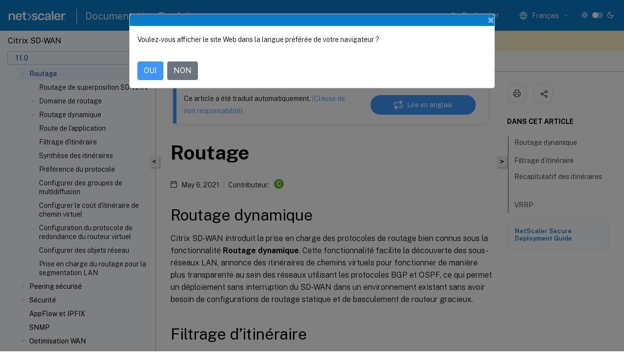

--- FILE ---
content_type: text/html; charset=UTF-8
request_url: https://docs.netscaler.com/fr-fr/citrix-sd-wan/11/routing
body_size: 20359
content:
<!DOCTYPE html>
<html lang="fr-x-mtfrom-en" class="theme" style="visibility:hidden">
    <head>
<meta http-equiv="Content-Type" content="text/html; charset=UTF-8">
    <meta charset="UTF-8">
    <meta http-equiv="X-UA-Compatible" content="IE=edge">
    <meta name="viewport" content="width=device-width, initial-scale=1.0, maximum-scale=12.0, user-scalable=yes">
    
    
   
    <title>Routage | Citrix SD-WAN 11</title>
	
    <meta name="description" content="Citrix SD-WAN introduit la prise en charge des protocoles de routage bien connus sous la fonctionnalité Routage dynamique. Cette fonctionnalité facilite la découverte des sous-réseaux LAN, annonce des itinéraires de chemins virtuels pour fonctionner de manière plus transparente au sein des réseaux utilisant les protocoles BGP et OSPF, ce qui permet un déploiement sans interruption du SD-WAN dans un environnement existant sans avoir besoin de configurations de routage statique et de basculement de routeur gracieux.">
	
    <meta name="ctx_product" content="sd_wan_main">
    
    <meta name="ctx_product_version" content="sd_wan_11_0">
    <meta name="lastModified" content="May 6, 2021">
<meta name="googlebot" content="noindex">
<meta name="robots" content="noindex">
<meta name="mt_fly_provider" content="">
    <meta name="lang_code" content="fr-fr">
       <meta name="mt_pt_provider" content="amz">
       <link rel="alternate machine-translated-from" hreflang="en" href="/en-us/citrix-sd-wan/11/routing.html">
       
    <meta name="google-site-verification" content="vsmeIST81_ULm9HbCgrEHFrDA9QJAevauWZW-GQhmMI">
    

    

      <link rel="preconnect" href="https://consent.trustarc.com" crossorigin>   

   <link rel="preconnect" href="https://fonts.gstatic.com" crossorigin>

    <link rel="preload" as="style" href="https://fonts.googleapis.com/css2?family=Public+Sans:wght@300;400;600;700&amp;display=swap">

    <link rel="stylesheet" href="https://fonts.googleapis.com/css2?family=Public+Sans:wght@300;400;600;700&amp;display=swap" media="print" onload="this.media='all'">

        
   
    <link rel="preload" as="style" href="/assets/main.css">
    <link rel="stylesheet" href="/assets/main.css">



    <link rel="canonical" href="/fr-fr/citrix-sd-wan/11/routing.html">
    <link rel="icon" type="image/vnd.microsoft.icon" href="/assets/images/favicon.ico">
    <link rel="apple-touch-icon" href="/assets/images/apple-touch-icon.png">
  
    
    
</head>

    <body class="doc">
        <div class="docs-container-fluid">
            <div class="row no-gutters docs-header-container" id="docs-header-container-id">
                <div class="col-sm-12 col-md-12 docs-page-header">
                    
                        
<header class="docs-header clearfix">
  <!-- <button type="button" id="extra-close-button" class="close" data-dismiss="modal" aria-label="Close">
        <span aria-hidden="true">&times;</span>
    </button> -->

  <div class="md-search">
    <div class="md-search-close">
      <span class="docs-icon icon-close"></span>
    </div>
  </div>
  <div class="header-left">
    <div class="docs-icon icon-hamburger md-hamburger"></div>

    <a class="site-title" onclick="location.href='http://netscaler.com';">
      <img class="add-header-logo">
      
    </a>
    <span class="header-divider"> </span>
    <a href="/fr-fr" class="site-title-text">Documentation Produit</a>
  </div>
  <div class="header-right">
    <div class="search-bar-container">
<!-- Button trigger modal -->
<button type="button" class="btn btn-primary search-btn-homepage" data-toggle="modal" data-target="#algoliaModal" id="search-btn">
  <span class="docs-icon icon-search"></span>
  <div class="search-box-new"> Rechercher</div>
</button>

<input type="hidden" id="search_type" value="Tapez pour rechercher">
<input type="hidden" id="search_no_results" value="Aucun résultat">
<input type="hidden" id="search_filter" value="Filtres">
<input type="hidden" id="search_refine" value="Affiner les résultats">
<input type="hidden" id="search_clear_all" value="Tout effacer">
<input type="hidden" id="search_citrix_pro_doc" value="Rechercher la documentation Produit">
<input type="hidden" id="search_query" value="Essayez une recherche différente ou moins spécifique. Supprimez tous les filtres sélectionnés. Les exemples de recherche incluent mise à niveau, espace de travail, certificat.">
<input type="hidden" id="search_recommended" value="Sujets recommandés">
<input type="hidden" id="search_related_topics" value="Rubriques connexes dans Citrix Tech Zone">
<input type="hidden" id="search_no_result_tech_zone" value="Aucun résultat trouvé dans Tech Zone">
<input type="hidden" id="search_show_more" value="Afficher plus dans Tech Zone">
<input type="hidden" id="search_query_all" value="Rechercher dans tous les produits">
<input type="hidden" id="search_featured" value="Sujets d" int>
<input type="hidden" id="search_active_filter" value="Filtre sélectionné">

  <!-- Modal -->
  <div class="modal fade" id="algoliaModal" data-backdrop="false" tabindex="-1" role="dialog" aria-labelledby="algoliaModalLabel" aria-hidden="true">
    <div class="modal-dialog modal-dialog-scrollable" role="document">
      <div class="modal-content search-modal-content">
        <div class="modal-body search-modal-body" id="modal-box-algolia">
          <div>
            <div class="search-filter-head">
              <div class="inner-div">
                <div class="close-search-modal-mobile" data-dismiss="modal" aria-label="Close">
                 <span class="docs-icon algolia-modal-close-icon icon-arrow-back-search"></span>
                </div> 
                <div id="autocomplete">
                </div>
                <div class="close-search-modal" data-dismiss="modal" aria-label="Close">
                  <p>Fermer</p> <span class="docs-icon icon-clearAll-search"></span>
                </div>
                <div class="mobile-filter" id="mobile-filter-button"><span class="docs-icon icon-filter"></span></div>    
              </div>
            </div>
            <div class="search-hits">
              <div class="products-heading">
                <div class="prod">
                <div class="refine-heading">Affiner les résultats</div>
                <div id="clear-refinement" class="bg-ss-clear"></div>
                </div>
                <div id="hierarchical-menu">
                  <input type="text" id="product-search" class="product-searchbox" placeholder="Rechercher des produits">
                  <p class="select-product-mobile">Sélectionner un produit</p>
                </div>
              </div>
              <div class="mobile-apply-filter" id="mobile-filter-div">
                <div class="mobile-apply-filter-inner">
                  <div id="apply-filter">Appliquer</div>
                  <div id="clear-refinement-mobile">Tout effacer</div>
                </div>
              </div>
              <div id="result-div">
                <div id="query-suggestion-div"></div>
                <div class="show-filter">
                  <div id="selected-message">Filtre sélectionné</div>
                  <div id="current-refinements"></div>
                </div>
                <div id="empty-search-algolia">
                  <div class="search-icon-big">
                    <span class="docs-icon icon-search no-result"></span>
                  </div>
                  <div class="empty-message-class">
                     <div class="empty-message-line-1 modal-text-center">Rechercher la documentation Produit</div>
                  </div>
                </div>
                <div id="infinite-hits-custom" class="hits-container" style="display:none;">
                </div>
              </div>
            </div>
          </div>
        </div>
      </div>
    </div>
  </div>

      <span class="docs-icon icon-search md-search-submit"></span>
    </div>
<div class="language-container">
    <button type="button" class="btn btn-default dropdown-toggle" data-toggle="dropdown" aria-haspopup="true" aria-expanded="false" onclick="loadCaptcha('language')">
        <i class="docs-icon icon-globe cx-globe lang-selected"></i>
        <span class="lang-selected-text"></span>
        <span class="docs-icon dropdown-arrow icon-arrow-down-rounded"></span>
    </button>
        
    <ul class="dropdown-menu">
        <li class="lang active lang-desktop">
            <a class="language-option" href="/en-us/citrix-sd-wan/11/routing.html?lang-switch=true">
                <div class="lang-p">
                    English
                </div>
            </a>
        </li>
        <li class="lang active lang-mobile">
            <a class="language-option" href="/en-us/citrix-sd-wan/11/routing.html?lang-switch=true">
                <div class="lang-p">
                    EN
                </div>
            </a>
        </li>
            <li class="lang active lang-desktop">
                <a class='language-option mt-lang' href='/de-de/citrix-sd-wan/11/routing?lang-switch=true'>
                    <div class="lang-p">
                        <span class="lang-txt">Deutsch</span>
                        <span class="docs-icon icon-mt"></span>
                        <p class="img_description">Machine Translated</p>
                    </div>
                </a>
            </li>
            <li class="lang active lang-mobile">
                <a class='language-option mt-lang' href='/de-de/citrix-sd-wan/11/routing?lang-switch=true'>
                    <div class="lang-p">
                        <span class="lang-txt">DE</span>
                        <span class="docs-icon icon-mt"></span>
                        <p class="img_description">Machine Translated</p>
                    </div>
                </a>
            </li>
            <li class="lang active lang-desktop">
                <a class='language-option mt-lang' href='/fr-fr/citrix-sd-wan/11/routing?lang-switch=true'>
                    <div class="lang-p">
                        <span class="lang-txt">Français</span>
                        <span class="docs-icon icon-mt"></span>
                        <p class="img_description">Machine Translated</p>
                    </div>
                </a>
            </li>
            <li class="lang active lang-mobile">
                <a class='language-option mt-lang' href='/fr-fr/citrix-sd-wan/11/routing?lang-switch=true'>
                    <div class="lang-p">
                        <span class="lang-txt">FR</span>
                        <span class="docs-icon icon-mt"></span>
                        <p class="img_description">Machine Translated</p>
                    </div>
                </a>
            </li>
            <li class="lang active lang-desktop">
                <a class='language-option mt-lang' href='/es-es/citrix-sd-wan/11/routing?lang-switch=true'>
                    <div class="lang-p">
                        <span class="lang-txt">Español</span>
                        <span class="docs-icon icon-mt"></span>
                        <p class="img_description">Machine Translated</p>
                    </div>
                </a>
            </li>
            <li class="lang active lang-mobile">
                <a class='language-option mt-lang' href='/es-es/citrix-sd-wan/11/routing?lang-switch=true'>
                    <div class="lang-p">
                        <span class="lang-txt">ES</span>
                        <span class="docs-icon icon-mt"></span>
                        <p class="img_description">Machine Translated</p>
                    </div>
                </a>
            </li>
            <li class="lang active lang-desktop">
                <a class='language-option mt-lang' href='/zh-cn/citrix-sd-wan/11/routing?lang-switch=true'>
                    <div class="lang-p">
                        <span class="lang-txt">简体中文</span>
                        <span class="docs-icon icon-mt"></span>
                        <p class="img_description">Machine Translated</p>
                    </div>
                </a>
            </li>
            <li class="lang active lang-mobile">
                <a class='language-option mt-lang' href='/zh-cn/citrix-sd-wan/11/routing?lang-switch=true'>
                    <div class="lang-p">
                        <span class="lang-txt">ZH</span>
                        <span class="docs-icon icon-mt"></span>
                        <p class="img_description">Machine Translated</p>
                    </div>
                </a>
            </li>
            <li class="lang active lang-desktop">
                <a class='language-option mt-lang' href='/ja-jp/citrix-sd-wan/11/routing?lang-switch=true'>
                    <div class="lang-p">
                        <span class="lang-txt">日本語</span>
                        <span class="docs-icon icon-mt"></span>
                        <p class="img_description">Machine Translated</p>
                    </div>
                </a>
            </li>
            <li class="lang active lang-mobile">
                <a class='language-option mt-lang' href='/ja-jp/citrix-sd-wan/11/routing?lang-switch=true'>
                    <div class="lang-p">
                        <span class="lang-txt">JA</span>
                        <span class="docs-icon icon-mt"></span>
                        <p class="img_description">Machine Translated</p>
                    </div>
                </a>
            </li>
    </ul>
</div>



    <div class="light-toggle-box">
      <div class="light docs-actions-item">
        <span data-content="Thème léger">
          <i class="docs-icon icon-sun"></i>
        </span>
      </div>
      <label class="switch">
        <input id="switch_theme" type="checkbox">
        <span class="slider round"></span>
      </label>
      <div class="dark docs-actions-item">
        <span data-content="Thème sombre">
          <i class="docs-icon icon-moon"></i>
        </span>
      </div>
    </div>

    <button class="themebtn-switch">
      <span data-content="Thème léger" class="theme-mobile">
        <i class="docs-icon icon-sun"></i>
      </span>
    </button>
  </div>
</header>


                    
					 <div id="docs-banner">
                        <div id="banner-div" style="display: none;" data-component="dismissible-item" data-expiry="1000" data-id="welcome-banner" data-type="info" data-value='&lt;div&gt;&lt;p id="text-banner"&gt;&lt;/p&gt;&lt;p id="new-banner"&gt;&lt;/p&gt;&lt;/div&gt;'></div>


                    </div>
                </div>
            </div>
            <div class="row no-gutters">
                <div class="col-sm-12 col-md-12 docs-page-content">
			<div id="invisible-recaptcha"></div>
     			 <input type="hidden" id="recaptchaVal" value="">
                    
   
<div class="row no-gutters" id="collapse">
  <div class="col-3 col-md-4 col-lg-3 content-left-wrapper">
    <div class="left-wrapper">
      
      

    
   <div class="version-name-class">
       <span class="version-name">Citrix SD-WAN</span>
   </div>
    <div class="cx-version-options">
        <div class="dropdown">
            
            <button class="btn btn-secondary dropdown-toggle docsproductversiondropdown" type="button" data-toggle="dropdown" aria-haspopup="true" aria-expanded="false">
                <p class="version-name-container">
                     <span class="version-name">11.0</span>
                    
                </p>
                <span class="docs-icon icons-arrow-version-selector"></span>
                
            </button>
            <div class="dropdown-menu" aria-labelledby="dropdownMenuButton">
            
              <a class="dropdown-item" data-version-url="/fr-fr/citrix-sd-wan/current-release/routing.html">Current Release</a>
            
              <a class="dropdown-item" data-version-url="/fr-fr/citrix-sd-wan/11-5/routing.html">11.5 limited availability</a>
            
              <a class="dropdown-item" data-version-url="/fr-fr/citrix-sd-wan/11-3/routing.html">11.3</a>
            
              <a class="dropdown-item" data-version-url="/fr-fr/citrix-sd-wan/11-2/routing.html">11.2</a>
            
              <a class="dropdown-item" data-version-url="/fr-fr/citrix-sd-wan/11-1/routing.html">11.1</a>
            
              <a class="dropdown-item" data-version-url="/fr-fr/citrix-sd-wan/11/routing.html">11.0</a>
            
              <a class="dropdown-item" data-version-url="/fr-fr/citrix-sd-wan/10-2/routing.html">10.2</a>
            
            </div>
        </div>
    </div>


<div class="left-nav">
    <div class="overlay"></div>
    <ul class="ctx-sub-menu scrollable">
                <li>
                    
                    <p>
                    
                        
                        
                        
                        
                        <a href='/fr-fr/citrix-sd-wan/11/whats-new'>
                            Nouveautés
                            
                            
                        </a>
                    </p>
                 </li>
                <li class="has-sub-nav-li">
                    
                    <p>
                        <span class="ctx-sub-menu-group-link has-sub-nav docs-icon icon-arrow-down-rounded"></span>
                    
                        
                        
                        
                        
                        <a class='ctx-sub-menu-group-title' href='/fr-fr/citrix-sd-wan/11/release-notes'>
                            Notes de publication
                            
                            
                        </a>
                    </p>
                        <ul id="ctx-sub-menu-children" class="ctx-sub-menu-closed">
                                <li>
                                    <p>  
                                        <a href='/fr-fr/citrix-sd-wan/11/release-notes/release-notes-11-0-1'>Notes de publication de la version 11.0.1</a>
                                </p>
</li>
                                <li>
                                    <p>  
                                        <a href='/fr-fr/citrix-sd-wan/11/release-notes/release-notes-11-0-2'>Notes de publication de la version 11.0.2</a>
                                </p>
</li>
                                <li>
                                    <p>  
                                        <a href='/fr-fr/citrix-sd-wan/11/release-notes/release-notes-11-0-3'>Notes de publication de la version 11.0.3</a>
                                </p>
</li>
                        </ul>
                 </li>
                <li class="has-sub-nav-li">
                    
                    <p>
                        <span class="ctx-sub-menu-group-link has-sub-nav docs-icon icon-arrow-down-rounded"></span>
                    
                        
                        
                        
                        
                        <a class="ctx-sub-menu-group-title">
                            Installation et mise à niveau du logiciel
                            
                            
                        </a>
                    </p>
                        <ul id="ctx-sub-menu-children" class="ctx-sub-menu-closed">
                                <li>
                                    <p>  
                                        <a href='/fr-fr/citrix-sd-wan/11/updating-upgrading/system-requirements'>Configuration système requise</a>
                                </p>
</li>
                                <li>
                                    <p>  
                                        <a href='/fr-fr/citrix-sd-wan/11/updating-upgrading/sd-wan-platform-models-and-software-packages'>Modèles de plates-formes SD-WAN et progiciels</a>
                                </p>
</li>
                                <li>
                                    <p>  
                                        <a href='/fr-fr/citrix-sd-wan/11/updating-upgrading/upgrade-paths-for-release'>Chemins de mise à niveau pour la version 11.0</a>
                                </p>
</li>
                                <li>
                                    <p>  
                                        <a href='/fr-fr/citrix-sd-wan/11/updating-upgrading/virtual-wan-upgrade-9-3-5-working-virtual-wan-config'>Mise à niveau du logiciel Virtual WAN vers la version 9.3.5 avec déploiement Virtual WAN</a>
                                </p>
</li>
                                <li>
                                    <p>  
                                        <a href='/fr-fr/citrix-sd-wan/11/updating-upgrading/upgrade-with-vw-configuration'>Mise à niveau vers la version 11.0 avec une configuration WAN virtuelle fonctionnelle</a>
                                </p>
</li>
                                <li>
                                    <p>  
                                        <a href='/fr-fr/citrix-sd-wan/11/updating-upgrading/upgrade-without-vw-configuration'>Mise à niveau vers la version 11.0 sans configuration WAN virtuelle</a>
                                </p>
</li>
                                <li>
                                    <p>  
                                        <a href='/fr-fr/citrix-sd-wan/11/updating-upgrading/reimage-appliance-software'>Réimager le logiciel de l'appliance Citrix SD-WAN</a>
                                </p>
</li>
                                <li>
                                    <p>  
                                        <a href="/fr-fr/citrix-sd-wan/11/updating-upgrading/change-management-settings.htm">Modifier les paramètres de gestion</a>
                                </p>
</li>
                                <li>
                                    <p>  
                                        <a href='/fr-fr/citrix-sd-wan/11/updating-upgrading/partial-software-upgrade-using-local-change-management'>Mise à niveau partielle du logiciel via la gestion des modifications locales</a>
                                </p>
</li>
                                <li>
                                    <p>  
                                        <a href='/fr-fr/citrix-sd-wan/11/updating-upgrading/convert-usb-wanop-1000-2000-to-enterprise-edition'>Conversion WANOP vers Premium Edition avec USB</a>
                                </p>
</li>
                                <li>
                                    <p>  
                                        <a href='/fr-fr/citrix-sd-wan/11/updating-upgrading/convert-platform-standard-edition-to-enterprise-edition'>Convertir l'Édition Standard en Édition Premium</a>
                                </p>
</li>
                                <li>
                                    <p>  
                                        <a href='/fr-fr/citrix-sd-wan/11/updating-upgrading/usb-reimage-utility'>Utilitaire de réimageage USB</a>
                                </p>
</li>
                        </ul>
                 </li>
                <li class="has-sub-nav-li">
                    
                    <p>
                        <span class="ctx-sub-menu-group-link has-sub-nav docs-icon icon-arrow-down-rounded"></span>
                    
                        
                        
                        
                        
                        <a class='ctx-sub-menu-group-title' href='/fr-fr/citrix-sd-wan/11/sd-wan-licensing'>
                            Système de licences
                            
                            
                        </a>
                    </p>
                        <ul id="ctx-sub-menu-children" class="ctx-sub-menu-closed">
                                <li>
                                    <p>  
                                        <a href='/fr-fr/citrix-sd-wan/11/sd-wan-licensing/remote-license-server-procedure'>Licence locale</a>
                                </p>
</li>
                                <li>
                                    <p>  
                                        <a href='/fr-fr/citrix-sd-wan/11/sd-wan-licensing/license-procedure'>Licences distantes</a>
                                </p>
</li>
                                <li>
                                    <p>  
                                        <a href='/fr-fr/citrix-sd-wan/11/sd-wan-licensing/centralized-licensing'>Licences centralisées</a>
                                </p>
</li>
                                <li>
                                    <p>  
                                        <a href='/fr-fr/citrix-sd-wan/11/sd-wan-licensing/managing-licenses'>Gestion des licences</a>
                                </p>
</li>
                                <li>
                                    <p>  
                                        <a href='/fr-fr/citrix-sd-wan/11/sd-wan-licensing/license-expiry'>Expiration de</a>
                                </p>
</li>
                        </ul>
                 </li>
                <li class="has-sub-nav-li">
                    
                    <p>
                        <span class="ctx-sub-menu-group-link has-sub-nav docs-icon icon-arrow-down-rounded"></span>
                    
                        
                        
                        
                        
                        <a class='ctx-sub-menu-group-title' href='/fr-fr/citrix-sd-wan/11/configuration'>
                            Configuration
                            
                            
                        </a>
                    </p>
                        <ul id="ctx-sub-menu-children" class="ctx-sub-menu-closed">
                                <li class="has-sub-nav-li">
                                    <p> <!-- rendering second level child -->
                                        <span class="ctx-sub-menu-group-link has-sub-nav docs-icon icon-arrow-down-rounded"></span>  
                                        <a class='ctx-sub-menu-group-title' href='/fr-fr/citrix-sd-wan/11/configuration/setting-up-virtual-wan-appliances'>Configuration initiale</a> <!-- rendering second level child -->
                                    </p>
                                    <ul id="ctx-sub-menu-children" class="ctx-sub-menu-closed">
                                                <li>
                                                    <p>  
                                                        <a href='/fr-fr/citrix-sd-wan/11/configuration/setting-up-virtual-wan-appliances/overview-of-web-ui-interface'>
                                                        Vue d'ensemble de la mise en page de l'interface Web </a>
                                                    </p>
                                                </li>
                                                <li>
                                                    <p>  
                                                        <a href='/fr-fr/citrix-sd-wan/11/configuration/setting-up-virtual-wan-appliances/appliance-hardware'>
                                                        Configuration du matériel de l'appliance </a>
                                                    </p>
                                                </li>
                                                <li>
                                                    <p>  
                                                        <a href='/fr-fr/citrix-sd-wan/11/configuration/setting-up-virtual-wan-appliances/appliances-management-ip-addresses'>
                                                        Configuration de l'adresse IP de gestion </a>
                                                    </p>
                                                </li>
                                                <li>
                                                    <p>  
                                                        <a href='/fr-fr/citrix-sd-wan/11/configuration/setting-up-virtual-wan-appliances/set-date-and-time'>
                                                        Définir la date et l'heure </a>
                                                    </p>
                                                </li>
                                                <li>
                                                    <p>  
                                                        <a href='/fr-fr/citrix-sd-wan/11/configuration/setting-up-virtual-wan-appliances/session-timeout'>
                                                        Expiration de session </a>
                                                    </p>
                                                </li>
                                                <li>
                                                    <p>  
                                                        <a href='/fr-fr/citrix-sd-wan/11/configuration/setting-up-virtual-wan-appliances/configure-alarm'>
                                                        Configurer les alarmes </a>
                                                    </p>
                                                </li>
                                                <li>
                                                    <p>  
                                                        <a href='/fr-fr/citrix-sd-wan/11/configuration/setting-up-virtual-wan-appliances/configure-roll-back'>
                                                        Configurer la restauration </a>
                                                    </p>
                                                </li>
                                    </ul>
                                </li>
                                <li class="has-sub-nav-li">
                                    <p> <!-- rendering second level child -->
                                        <span class="ctx-sub-menu-group-link has-sub-nav docs-icon icon-arrow-down-rounded"></span>  
                                        <a class='ctx-sub-menu-group-title' href='/fr-fr/citrix-sd-wan/11/configuration/set-up-master-control-node'>Configurer le nœud de contrôle principal (MCN)</a> <!-- rendering second level child -->
                                    </p>
                                    <ul id="ctx-sub-menu-children" class="ctx-sub-menu-closed">
                                                <li>
                                                    <p>  
                                                        <a href='/fr-fr/citrix-sd-wan/11/configuration/set-up-master-control-node/mcn-overview'>
                                                        Présentation du MCN </a>
                                                    </p>
                                                </li>
                                                <li>
                                                    <p>  
                                                        <a href='/fr-fr/citrix-sd-wan/11/configuration/set-up-master-control-node/switch-to-mcn-console'>
                                                        Basculer sur la console MCN </a>
                                                    </p>
                                                </li>
                                                <li>
                                                    <p>  
                                                        <a href='/fr-fr/citrix-sd-wan/11/configuration/set-up-master-control-node/configure-mcn'>
                                                        Configurer MCN </a>
                                                    </p>
                                                </li>
                                                <li>
                                                    <p>  
                                                        <a href='/fr-fr/citrix-sd-wan/11/configuration/set-up-master-control-node/enable-configure-virtual-wan-security-encryption'>
                                                        Activer et configurer la sécurité et le chiffrement du réseau étendu virtuel (facultatif) </a>
                                                    </p>
                                                </li>
                                                <li>
                                                    <p>  
                                                        <a href='/fr-fr/citrix-sd-wan/11/configuration/set-up-master-control-node/configure-secondary-mcn'>
                                                        Configurer le MCN secondaire </a>
                                                    </p>
                                                </li>
                                                <li>
                                                    <p>  
                                                        <a href='/fr-fr/citrix-sd-wan/11/configuration/set-up-master-control-node/manage-mcn-configuration'>
                                                        Gérer la configuration de MCN </a>
                                                    </p>
                                                </li>
                                    </ul>
                                </li>
                                <li class="has-sub-nav-li">
                                    <p> <!-- rendering second level child -->
                                        <span class="ctx-sub-menu-group-link has-sub-nav docs-icon icon-arrow-down-rounded"></span>  
                                        <a class='ctx-sub-menu-group-title' href='/fr-fr/citrix-sd-wan/11/configuration/setup-branch-nodes'>Configuration des nœuds de succursale</a> <!-- rendering second level child -->
                                    </p>
                                    <ul id="ctx-sub-menu-children" class="ctx-sub-menu-closed">
                                                <li>
                                                    <p>  
                                                        <a href='/fr-fr/citrix-sd-wan/11/configuration/setup-branch-nodes/configure-branch-node'>
                                                        Configurer le nœud de succursale </a>
                                                    </p>
                                                </li>
                                                <li>
                                                    <p>  
                                                        <a href='/fr-fr/citrix-sd-wan/11/configuration/setup-branch-nodes/clone-branch-site'>
                                                        Cloner un site de succursale (facultatif) </a>
                                                    </p>
                                                </li>
                                                <li>
                                                    <p>  
                                                        <a href='/fr-fr/citrix-sd-wan/11/configuration/setup-branch-nodes/resolving-configuration-audit-alerts'>
                                                        Vérification de la configuration de branche </a>
                                                    </p>
                                                </li>
                                    </ul>
                                </li>
                                <li>
                                    <p>  
                                        <a href='/fr-fr/citrix-sd-wan/11/configuration/configuring-virtual-path-service-between-mcn-client-sites'>Configuration du service de chemin virtuel entre le MCN et les sites clients</a>
                                </p>
</li>
                                <li class="has-sub-nav-li">
                                    <p> <!-- rendering second level child -->
                                        <span class="ctx-sub-menu-group-link has-sub-nav docs-icon icon-arrow-down-rounded"></span>  
                                        <a class='ctx-sub-menu-group-title' href='/fr-fr/citrix-sd-wan/11/configuration/deploy-mcn-configuration'>Déploiement de la configuration MCN</a> <!-- rendering second level child -->
                                    </p>
                                    <ul id="ctx-sub-menu-children" class="ctx-sub-menu-closed">
                                                <li>
                                                    <p>  
                                                        <a href='/fr-fr/citrix-sd-wan/11/configuration/deploy-mcn-configuration/perform-mcn-change-management'>
                                                        Gestion des modifications MCN </a>
                                                    </p>
                                                </li>
                                                <li>
                                                    <p>  
                                                        <a href='/fr-fr/citrix-sd-wan/11/configuration/deploy-mcn-configuration/deploy-configuration-to-branches'>
                                                        Déployer la configuration dans les succursales </a>
                                                    </p>
                                                </li>
                                                <li>
                                                    <p>  
                                                        <a href='/fr-fr/citrix-sd-wan/11/configuration/deploy-mcn-configuration/one-touch-start'>
                                                        Démarrage d'une seule touche </a>
                                                    </p>
                                                </li>
                                    </ul>
                                </li>
                                <li>
                                    <p>  
                                        <a href='/fr-fr/citrix-sd-wan/11/configuration/connecting-client-appliances-to-network'>Connexion des appliances client à votre réseau</a>
                                </p>
</li>
                                <li>
                                    <p>  
                                        <a href='/fr-fr/citrix-sd-wan/11/configuration/installing-virtual-wan-appliance-packages-clients'>Installation des packages de matériel SD-WAN sur les clients</a>
                                </p>
</li>
                        </ul>
                 </li>
                <li class="has-sub-nav-li">
                    
                    <p>
                        <span class="ctx-sub-menu-group-link has-sub-nav docs-icon icon-arrow-down-rounded"></span>
                    
                        
                        
                        
                        
                        <a class='ctx-sub-menu-group-title' href='/fr-fr/citrix-sd-wan/11/use-cases-sd-wan-virtual-routing'>
                            Déploiements
                            
                            
                        </a>
                    </p>
                        <ul id="ctx-sub-menu-children" class="ctx-sub-menu-closed">
                                <li>
                                    <p>  
                                        <a href='/fr-fr/citrix-sd-wan/11/use-cases-sd-wan-virtual-routing/checklist-and-how-to-deploy'>Checklist et comment déployer</a>
                                </p>
</li>
                                <li>
                                    <p>  
                                        <a href='/fr-fr/citrix-sd-wan/10-2/use-cases-sd-wan-virtual-routing/best-practices'>Recommandations</a>
                                </p>
</li>
                                <li>
                                    <p>  
                                        <a href='/fr-fr/citrix-sd-wan/11/use-cases-sd-wan-virtual-routing/gateway-mode'>Mode passerelle</a>
                                </p>
</li>
                                <li>
                                    <p>  
                                        <a href='/fr-fr/citrix-sd-wan/11/use-cases-sd-wan-virtual-routing/inline-mode'>Mode Inline</a>
                                </p>
</li>
                                <li>
                                    <p>  
                                        <a href='/fr-fr/citrix-sd-wan/11/use-cases-sd-wan-virtual-routing/virtual-inline-mode'>Mode virtuel en ligne</a>
                                </p>
</li>
                                <li>
                                    <p>  
                                        <a href='/fr-fr/citrix-sd-wan/11/use-cases-sd-wan-virtual-routing/how-to-build-sd-wan-network'>Création d'un réseau SD-WAN</a>
                                </p>
</li>
                                <li>
                                    <p>  
                                        <a href='/fr-fr/citrix-sd-wan/11/use-cases-sd-wan-virtual-routing/wan-opt-only-with-ee'>Optimisation du réseau étendu uniquement avec Premium (Enterprise) Edition</a>
                                </p>
</li>
                                <li>
                                    <p>  
                                        <a href='/fr-fr/citrix-sd-wan/11/use-cases-sd-wan-virtual-routing/two-box-deployment-mode'>Mode deux boîtes</a>
                                </p>
</li>
                                <li>
                                    <p>  
                                        <a href='/fr-fr/citrix-sd-wan/11/use-cases-sd-wan-virtual-routing/ha-deployment-modes'>Haute disponibilité</a>
                                </p>
</li>
                                <li>
                                    <p>  
                                        <a href='/fr-fr/citrix-sd-wan/11/use-cases-sd-wan-virtual-routing/enable-ha-y-cable'>Activer la haute disponibilité en mode Edge à l'aide d'un câble Y à fibre optique</a>
                                </p>
</li>
                                <li class="has-sub-nav-li">
                                    <p> <!-- rendering second level child -->
                                        <span class="ctx-sub-menu-group-link has-sub-nav docs-icon icon-arrow-down-rounded"></span>  
                                        <a class='ctx-sub-menu-group-title' href='/fr-fr/citrix-sd-wan/11/use-cases-sd-wan-virtual-routing/zero-touch-deployment-service'>Inscription sans contact</a> <!-- rendering second level child -->
                                    </p>
                                    <ul id="ctx-sub-menu-children" class="ctx-sub-menu-closed">
                                                <li>
                                                    <p>  
                                                        <a href='/fr-fr/citrix-sd-wan/11/use-cases-sd-wan-virtual-routing/zero-touch-deployment-service/appliance'>
                                                        Installation locale sans intervention </a>
                                                    </p>
                                                </li>
                                                <li>
                                                    <p>  
                                                        <a href='/fr-fr/citrix-sd-wan/11/use-cases-sd-wan-virtual-routing/aws'>
                                                        AWS </a>
                                                    </p>
                                                </li>
                                                <li>
                                                    <p>  
                                                        <a href='/fr-fr/citrix-sd-wan/11/use-cases-sd-wan-virtual-routing/azure'>
                                                        Azure </a>
                                                    </p>
                                                </li>
                                    </ul>
                                </li>
                                <li>
                                    <p>  
                                        <a href='/fr-fr/citrix-sd-wan/11/use-cases-sd-wan-virtual-routing/single-region-deployment'>Déploiement d'une région</a>
                                </p>
</li>
                                <li>
                                    <p>  
                                        <a href='/fr-fr/citrix-sd-wan/11/use-cases-sd-wan-virtual-routing/multi_region_deployment'>Déploiement multi-régions</a>
                                </p>
</li>
                        </ul>
                 </li>
                <li>
                    
                    <p>
                    
                        
                        
                        
                        
                        <a href='/fr-fr/citrix-sd-wan/11/configure-lte-functionality-on-210-se-lte'>
                            Configurer la fonctionnalité LTE sur 210 SE LTE
                            
                            
                        </a>
                    </p>
                 </li>
                <li>
                    
                    <p>
                    
                        
                        
                        
                        
                        <a href='/fr-fr/citrix-sd-wan/11/dns'>
                            Système de noms de domaine
                            
                            
                        </a>
                    </p>
                 </li>
                <li class="has-sub-nav-li">
                    
                    <p>
                        <span class="ctx-sub-menu-group-link has-sub-nav docs-icon icon-arrow-down-rounded"></span>
                    
                        
                        
                        
                        
                        <a class='ctx-sub-menu-group-title' href='/fr-fr/citrix-sd-wan/11/dhcp-server-and-dhcp-relay'>
                            Serveur DHCP et relais DHCP
                            
                            
                        </a>
                    </p>
                        <ul id="ctx-sub-menu-children" class="ctx-sub-menu-closed">
                                <li>
                                    <p>  
                                        <a href='/fr-fr/citrix-sd-wan/11/dhcp-server-and-dhcp-relay/dhcp-management-sd-wan'>Configurer le serveur DHCP et le relais DHCP</a>
                                </p>
</li>
                                <li>
                                    <p>  
                                        <a href='/fr-fr/citrix-sd-wan/11/dhcp-server-and-dhcp-relay/dhcp-client-for-data-port'>Apprentissage des adresses IP de liaison WAN via le client DHCP</a>
                                </p>
</li>
                        </ul>
                 </li>
                <li>
                    
                    <p>
                    
                        
                        
                        
                        
                        <a href='/fr-fr/citrix-sd-wan/11/dynamic-pac-file-customization'>
                            Personnalisation dynamique des fichiers PAC
                            
                            
                        </a>
                    </p>
                 </li>
                <li class="has-sub-nav-li">
                    
                    <p>
                        <span class="ctx-sub-menu-group-link has-sub-nav docs-icon icon-arrow-down-rounded"></span>
                    
                        
                        
                        
                        
                        <a class='ctx-sub-menu-group-title' href='/fr-fr/citrix-sd-wan/11/gre-tunnel'>
                            tunnel GRE
                            
                            
                        </a>
                    </p>
                        <ul id="ctx-sub-menu-children" class="ctx-sub-menu-closed">
                                <li>
                                    <p>  
                                        <a href='/fr-fr/citrix-sd-wan/11/gre-tunnel/configure-gre-tunnels-mcn-site'>Configurer des tunnels GRE pour le site MCN (facultatif)</a>
                                </p>
</li>
                                <li>
                                    <p>  
                                        <a href='/fr-fr/citrix-sd-wan/11/gre-tunnel/configure-gre-tunnels-branch-site'>Configurer les tunnels GRE pour un site de succursale</a>
                                </p>
</li>
                        </ul>
                 </li>
                <li>
                    
                    <p>
                    
                        
                        
                        
                        
                        <a href='/fr-fr/citrix-sd-wan/11/inband-and-backup-management'>
                            Gestion entrante et des sauvegardes
                            
                            
                        </a>
                    </p>
                 </li>
                <li class="has-sub-nav-li">
                    
                    <p>
                        <span class="ctx-sub-menu-group-link has-sub-nav docs-icon icon-arrow-down-rounded"></span>
                    
                        
                        
                        
                        
                        <a class='ctx-sub-menu-group-title' href='/fr-fr/citrix-sd-wan/11/internet-service'>
                            Accès Internet
                            
                            
                        </a>
                    </p>
                        <ul id="ctx-sub-menu-children" class="ctx-sub-menu-closed">
                                <li>
                                    <p>  
                                        <a href='/fr-fr/citrix-sd-wan/11/internet-service/dia-with-integrated-firewall'>Accès Internet direct avec pare-feu intégré</a>
                                </p>
</li>
                                <li>
                                    <p>  
                                        <a href='/fr-fr/citrix-sd-wan/11/internet-service/dia-with-secure-web-gateway'>Accès direct à Internet avec Secure Web Gateway</a>
                                </p>
</li>
                                <li>
                                    <p>  
                                        <a href='/fr-fr/citrix-sd-wan/11/internet-service/backhaul-internet'>Backhauling d'Internet</a>
                                </p>
</li>
                                <li>
                                    <p>  
                                        <a href='/fr-fr/citrix-sd-wan/11/internet-service/sd-wan-appliance-hairpin-deployment-mode'>Mode Hairpin</a>
                                </p>
</li>
                        </ul>
                 </li>
                <li>
                    
                    <p>
                    
                        
                        
                        
                        
                        <a href='/fr-fr/citrix-sd-wan/11/palo-alto-integration-on-1100-platform'>
                            Intégration de Palo Alto sur la plateforme SD-WAN 1100
                            
                            
                        </a>
                    </p>
                 </li>
                <li>
                    
                    <p>
                    
                        
                        
                        
                        
                        <a href='/fr-fr/citrix-sd-wan/11/link-aggregation-groups'>
                            Groupes d'agrégation de liens
                            
                            
                        </a>
                    </p>
                 </li>
                <li>
                    
                    <p>
                    
                        
                        
                        
                        
                        <a href='/fr-fr/citrix-sd-wan/11/link-state-propagation'>
                            Propagation de l'état de liaison
                            
                            
                        </a>
                    </p>
                 </li>
                <li>
                    
                    <p>
                    
                        
                        
                        
                        
                        <a href='/fr-fr/citrix-sd-wan/11/standby-wan-links'>
                            Mesure et liens WAN de secours
                            
                            
                        </a>
                    </p>
                 </li>
                <li>
                    
                    <p>
                    
                        
                        
                        
                        
                        <a href='/fr-fr/citrix-sd-wan/11/office-365-optimization'>
                            Optimisation Office 365
                            
                            
                        </a>
                    </p>
                 </li>
                <li>
                    
                    <p>
                    
                        
                        
                        
                        
                        <a href='/fr-fr/citrix-sd-wan/11/pppoe-configuration'>
                            Configuration de PPPoE
                            
                            
                        </a>
                    </p>
                 </li>
                <li class="has-sub-nav-li">
                    
                    <p>
                        <span class="ctx-sub-menu-group-link has-sub-nav docs-icon icon-arrow-down-rounded"></span>
                    
                        
                        
                        
                        
                        <a class='ctx-sub-menu-group-title' href='/fr-fr/citrix-sd-wan/11/quality-of-service'>
                            Qualité du service
                            
                            
                        </a>
                    </p>
                        <ul id="ctx-sub-menu-children" class="ctx-sub-menu-closed">
                                <li>
                                    <p>  
                                        <a href='/fr-fr/citrix-sd-wan/11/quality-of-service/customize-classes'>Classes</a>
                                </p>
</li>
                                <li>
                                    <p>  
                                        <a href='/fr-fr/citrix-sd-wan/11/quality-of-service/rules-by-ip-address-and-port-number'>Règles par adresse IP et numéro de port</a>
                                </p>
</li>
                                <li>
                                    <p>  
                                        <a href='/fr-fr/citrix-sd-wan/11/quality-of-service/rules-by-application-names'>Règles par nom d'application</a>
                                </p>
</li>
                                <li>
                                    <p>  
                                        <a href='/fr-fr/citrix-sd-wan/11/quality-of-service/add-custom-applications-enable-mos'>Ajouter des groupes de règles et activer MOS</a>
                                </p>
</li>
                                <li>
                                    <p>  
                                        <a href='/fr-fr/citrix-sd-wan/11/quality-of-service/app-classification-sd-wan'>Classification des demandes</a>
                                </p>
</li>
                                <li>
                                    <p>  
                                        <a href='/fr-fr/citrix-sd-wan/11/quality-of-service/qos-fairness'>Équité QoS (RED)</a>
                                </p>
</li>
                                <li>
                                    <p>  
                                        <a href='/fr-fr/citrix-sd-wan/11/quality-of-service/mpls-queues'>Files d'attente MPLS</a>
                                </p>
</li>
                        </ul>
                 </li>
                <li class="has-sub-nav-li">
                    
                    <p>
                        <span class="ctx-sub-menu-group-link has-sub-nav docs-icon icon-arrow-down-rounded"></span>
                    
                        
                        
                        
                        
                        <a class='ctx-sub-menu-group-title' href='/fr-fr/citrix-sd-wan/11/reporting'>
                            Rapports
                            
                            
                        </a>
                    </p>
                        <ul id="ctx-sub-menu-children" class="ctx-sub-menu-closed">
                                <li>
                                    <p>  
                                        <a href='/fr-fr/citrix-sd-wan/11/reporting/application-qoe'>QoE de l'application</a>
                                </p>
</li>
                                <li>
                                    <p>  
                                        <a href='/fr-fr/citrix-sd-wan/11/reporting/hdx-qoe'>QoE HDX</a>
                                </p>
</li>
                                <li>
                                    <p>  
                                        <a href='/fr-fr/citrix-sd-wan/11/reporting/multiple-netflow-collector'>Multiples collecteurs de flux net</a>
                                </p>
</li>
                                <li>
                                    <p>  
                                        <a href='/fr-fr/citrix-sd-wan/11/reporting/route-statistics'>Statistiques d'itinéraire</a>
                                </p>
</li>
                        </ul>
                 </li>
                <li class="has-sub-nav-li">
                    
                    <p class="active">
                        <span class="ctx-sub-menu-group-link has-sub-nav docs-icon icon-arrow-up-rounded "></span>
                    
                    Routage
                            
                            
                        
                    </p>
                        <ul id="ctx-sub-menu-children" class="ctx-sub-menu-child-open">
                                <li>
                                    <p>  
                                        <a href='/fr-fr/citrix-sd-wan/11/routing/overlay-routing'>Routage de superposition SD-WAN</a>
                                </p>
</li>
                                <li class="has-sub-nav-li">
                                    <p> <!-- rendering second level child -->
                                        <span class="ctx-sub-menu-group-link has-sub-nav docs-icon icon-arrow-down-rounded"></span>  
                                        <a class='ctx-sub-menu-group-title' href='/fr-fr/citrix-sd-wan/11/routing/virtual-routing-and-forwarding'>Domaine de routage</a> <!-- rendering second level child -->
                                    </p>
                                    <ul id="ctx-sub-menu-children" class="ctx-sub-menu-closed">
                                                <li>
                                                    <p>  
                                                        <a href='/fr-fr/citrix-sd-wan/11/routing/virtual-routing-and-forwarding/configure-routing-domain'>
                                                        Configuration du domaine de routage </a>
                                                    </p>
                                                </li>
                                                <li>
                                                    <p>  
                                                        <a href='/fr-fr/citrix-sd-wan/11/routing/virtual-routing-and-forwarding/configure-routes'>
                                                        Configurer des itinéraires </a>
                                                    </p>
                                                </li>
                                                <li>
                                                    <p>  
                                                        <a href='/fr-fr/citrix-sd-wan/11/routing/virtual-routing-and-forwarding/use-cli-to-access-routing'>
                                                        Utiliser CLI pour accéder au routage </a>
                                                    </p>
                                                </li>
                                    </ul>
                                </li>
                                <li class="has-sub-nav-li">
                                    <p> <!-- rendering second level child -->
                                        <span class="ctx-sub-menu-group-link has-sub-nav docs-icon icon-arrow-down-rounded"></span>  
                                        <a class='ctx-sub-menu-group-title' href='/fr-fr/citrix-sd-wan/11/routing/dynamic-routing'>Routage dynamique</a> <!-- rendering second level child -->
                                    </p>
                                    <ul id="ctx-sub-menu-children" class="ctx-sub-menu-closed">
                                                <li>
                                                    <p>  
                                                        <a href='/fr-fr/citrix-sd-wan/11/routing/dynamic-routing/use-cases-for-dynamic-routing'>
                                                        OSPF </a>
                                                    </p>
                                                </li>
                                                <li>
                                                    <p>  
                                                        <a href='/fr-fr/citrix-sd-wan/11/routing/dynamic-routing/sd-wan-bgp'>
                                                        BGP </a>
                                                    </p>
                                                </li>
                                                <li>
                                                    <p>  
                                                        <a href='/fr-fr/citrix-sd-wan/11/routing/dynamic-routing/ibgp-use-cases-sd-wan'>
                                                        iBGP </a>
                                                    </p>
                                                </li>
                                                <li>
                                                    <p>  
                                                        <a href='/fr-fr/citrix-sd-wan/11/routing/dynamic-routing/ebgp-use-cases-sd-wan'>
                                                        eBGP </a>
                                                    </p>
                                                </li>
                                    </ul>
                                </li>
                                <li>
                                    <p>  
                                        <a href='/fr-fr/citrix-sd-wan/11/routing/application-routing'>Route de l'application</a>
                                </p>
</li>
                                <li>
                                    <p>  
                                        <a href='/fr-fr/citrix-sd-wan/11/routing/route-filtering'>Filtrage d'itinéraire</a>
                                </p>
</li>
                                <li>
                                    <p>  
                                        <a href='/fr-fr/citrix-sd-wan/11/routing/route-summarization'>Synthèse des itinéraires</a>
                                </p>
</li>
                                <li>
                                    <p>  
                                        <a href='/fr-fr/citrix-sd-wan/11/routing/protocol-preference'>Préférence du protocole</a>
                                </p>
</li>
                                <li>
                                    <p>  
                                        <a href='/fr-fr/citrix-sd-wan/11/routing/configure-multicast-groups'>Configurer des groupes de multidiffusion</a>
                                </p>
</li>
                                <li>
                                    <p>  
                                        <a href='/fr-fr/citrix-sd-wan/11/routing/configure-virtual-path-route-cost'>Configurer le coût d'itinéraire de chemin virtuel</a>
                                </p>
</li>
                                <li>
                                    <p>  
                                        <a href='/fr-fr/citrix-sd-wan/11/routing/configure-virutal-router-redundancy-protocol'>Configuration du protocole de redondance du routeur virtuel</a>
                                </p>
</li>
                                <li>
                                    <p>  
                                        <a href='/fr-fr/citrix-sd-wan/11/routing/configure-network-objects'>Configurer des objets réseau</a>
                                </p>
</li>
                                <li>
                                    <p>  
                                        <a href='/fr-fr/citrix-sd-wan/11/routing/routing-support-for-lan-segments'>Prise en charge du routage pour la segmentation LAN</a>
                                </p>
</li>
                        </ul>
                 </li>
                <li class="has-sub-nav-li">
                    
                    <p>
                        <span class="ctx-sub-menu-group-link has-sub-nav docs-icon icon-arrow-down-rounded"></span>
                    
                        
                        
                        
                        
                        <a class='ctx-sub-menu-group-title' href='/fr-fr/citrix-sd-wan/11/secure-peering'>
                            Peering sécurisé
                            
                            
                        </a>
                    </p>
                        <ul id="ctx-sub-menu-children" class="ctx-sub-menu-closed">
                                <li>
                                    <p>  
                                        <a href='/fr-fr/citrix-sd-wan/11/secure-peering/auto-secure-peering-enterprise-edition-appliance-as-mcn'>Peering sécurisé automatique vers une appliance PE à partir d'une appliance SD-WAN SE et WANOP autonomes sur le site DC</a>
                                </p>
</li>
                                <li>
                                    <p>  
                                        <a href='/fr-fr/citrix-sd-wan/11/secure-peering/auto-secure-peering-initiated-from-ee-appliance-at-dc-site-and-branch-site-ee-sd-wan-appliance'>Peering sécurisé automatique lancé à partir de l'appliance PE sur le site DC et l'appliance PE de succursale</a>
                                </p>
</li>
                                <li>
                                    <p>  
                                        <a href='/fr-fr/citrix-sd-wan/11/secure-peering/auto-secure-peering-initiated-from-ee-appliance-at-dc-site-and-branch-with-wanop-se-appliance'>Peering automatique sécurisé lancé à partir d'une appliance PE sur le site DC et la succursale avec une appliance SD-WAN SE et WANOP autonome</a>
                                </p>
</li>
                                <li>
                                    <p>  
                                        <a href='/fr-fr/citrix-sd-wan/11/secure-peering/auto-secure-peering-initiated-from-ee-appliance-at-dc-site-and-branch-ee-appliance'>Peering sécurisé manuel lancé à partir de l'appliance PE sur le site DC et l'appliance PE de succursale</a>
                                </p>
</li>
                                <li>
                                    <p>  
                                        <a href='/fr-fr/citrix-sd-wan/11/secure-peering/manual-secure-peering-enterprise-edition-dc-standard-edition-branch'>Peering sécurisé manuel lancé à partir d'une appliance PE sur site DC vers une appliance SD-WAN SE et WANOP de succursale autonome</a>
                                </p>
</li>
                                <li>
                                    <p>  
                                        <a href='/fr-fr/citrix-sd-wan/11/secure-peering/domain-join-and-delegate-user-creation'>Création d'utilisateur de jointure de domaine et de délégation</a>
                                </p>
</li>
                        </ul>
                 </li>
                <li class="has-sub-nav-li">
                    
                    <p>
                        <span class="ctx-sub-menu-group-link has-sub-nav docs-icon icon-arrow-down-rounded"></span>
                    
                        
                        
                        
                        
                        <a class='ctx-sub-menu-group-title' href='/fr-fr/citrix-sd-wan/11/security'>
                            Sécurité
                            
                            
                        </a>
                    </p>
                        <ul id="ctx-sub-menu-children" class="ctx-sub-menu-closed">
                                <li class="has-sub-nav-li">
                                    <p> <!-- rendering second level child -->
                                        <span class="ctx-sub-menu-group-link has-sub-nav docs-icon icon-arrow-down-rounded"></span>  
                                        <a class='ctx-sub-menu-group-title' href='/fr-fr/citrix-sd-wan/11/security/ipsec-tunnel-termination'>Terminaison du tunnel IPSec</a> <!-- rendering second level child -->
                                    </p>
                                    <ul id="ctx-sub-menu-children" class="ctx-sub-menu-closed">
                                                <li>
                                                    <p>  
                                                        <a href='/fr-fr/citrix-sd-wan/11/security/citrix-sd-wan-integration-with-aws-transit-gateway'>
                                                        Intégration de Citrix SD-WAN avec AWS Transit Gateway </a>
                                                    </p>
                                                </li>
                                                <li>
                                                    <p>  
                                                        <a href='/fr-fr/citrix-sd-wan/11/security/ipsec-tunnel-termination/how-to-configure-ipsec-tunnels-for-virtual-and-dynamic-paths'>
                                                        Comment configurer les tunnels IPSec pour les chemins virtuels et dynamiques </a>
                                                    </p>
                                                </li>
                                                <li>
                                                    <p>  
                                                        <a href='/fr-fr/citrix-sd-wan/11/security/ipsec-tunnel-termination/how-to-configure-ipsec-tunnel-for-third-party-devices'>
                                                        Comment configurer le tunnel IPSec entre SD-WAN et des périphériques tiers </a>
                                                    </p>
                                                </li>
                                                <li>
                                                    <p>  
                                                        <a href='/fr-fr/citrix-sd-wan/11/security/ipsec-tunnel-termination/how-to-add-ike-certificates'>
                                                        Comment ajouter des certificats IKE </a>
                                                    </p>
                                                </li>
                                                <li>
                                                    <p>  
                                                        <a href='/fr-fr/citrix-sd-wan/11/security/ipsec-tunnel-termination/how-to-view-ipsec-tunnel-configuration'>
                                                        Comment afficher la configuration du tunnel IPSec </a>
                                                    </p>
                                                </li>
                                                <li>
                                                    <p>  
                                                        <a href='/fr-fr/citrix-sd-wan/11/security/ipsec-tunnel-termination/ipsec-monitor-log'>
                                                        Surveillance et journalisation IPsec </a>
                                                    </p>
                                                </li>
                                                <li>
                                                    <p>  
                                                        <a href='/fr-fr/citrix-sd-wan/11/security/ipsec-tunnel-termination/ipsec-non-virtual-path-routes-eligibility-sd-wan'>
                                                        Éligibilité des itinéraires de chemin non virtuels IPSec </a>
                                                    </p>
                                                </li>
                                                <li>
                                                    <p>  
                                                        <a href='/fr-fr/citrix-sd-wan/11/security/ipsec-tunnel-termination/ipsec-null-encryption-sd-wan'>
                                                        Cryptage nul IPSec </a>
                                                    </p>
                                                </li>
                                    </ul>
                                </li>
                                <li>
                                    <p>  
                                        <a href='/fr-fr/citrix-sd-wan/11/security/fips-compliance'>Conformité FIPS</a>
                                </p>
</li>
                                <li class="has-sub-nav-li">
                                    <p> <!-- rendering second level child -->
                                        <span class="ctx-sub-menu-group-link has-sub-nav docs-icon icon-arrow-down-rounded"></span>  
                                        <a class='ctx-sub-menu-group-title' href='/fr-fr/citrix-sd-wan/11/security/citrix-sd-wan-secure-web-gateway'>Citrix SD-WAN Secure Web Gateway</a> <!-- rendering second level child -->
                                    </p>
                                    <ul id="ctx-sub-menu-children" class="ctx-sub-menu-closed">
                                                <li>
                                                    <p>  
                                                        <a href='/fr-fr/citrix-sd-wan/11/security/citrix-sd-wan-secure-web-gateway/sd-wan-web-secure-gateway-using-gre-tunnels-and-ipsec-tunnels'>
                                                        Intégration de Zscaler à l'aide de tunnels GRE et de tunnels IPSec </a>
                                                    </p>
                                                </li>
                                                <li>
                                                    <p>  
                                                        <a href='/fr-fr/citrix-sd-wan/11/security/citrix-sd-wan-secure-web-gateway/firewall-traffic-redirection-support-by-using-forcepoint'>
                                                        Prise en charge de la redirection du trafic de pare-feu à l'aide de Forcepoint dans Citrix SD-WAN </a>
                                                    </p>
                                                </li>
                                                <li>
                                                    <p>  
                                                        <a href='/fr-fr/citrix-sd-wan/11/security/citrix-sd-wan-secure-web-gateway/palo-alto-integration-by-using-ipsec--tunnels'>
                                                        Intégration Palo Alto à l'aide de tunnels IPSec </a>
                                                    </p>
                                                </li>
                                                <li>
                                                    <p>  
                                                        <a href='/fr-fr/citrix-sd-wan/11/security/citrix-sd-wan-secure-web-gateway/iboss-integration'>
                                                        Intégration du cloud Citrix SD-WAN et iboss </a>
                                                    </p>
                                                </li>
                                    </ul>
                                </li>
                                <li class="has-sub-nav-li">
                                    <p> <!-- rendering second level child -->
                                        <span class="ctx-sub-menu-group-link has-sub-nav docs-icon icon-arrow-down-rounded"></span>  
                                        <a class='ctx-sub-menu-group-title' href='/fr-fr/citrix-sd-wan/11/security/stateful-firewall-nat-support'>Prise en charge du pare-feu avec état et du NAT</a> <!-- rendering second level child -->
                                    </p>
                                    <ul id="ctx-sub-menu-children" class="ctx-sub-menu-closed">
                                                <li>
                                                    <p>  
                                                        <a href='/fr-fr/citrix-sd-wan/11/security/stateful-firewall-nat-support/global-firewall-settings'>
                                                        Paramètres globaux du pare-feu </a>
                                                    </p>
                                                </li>
                                                <li>
                                                    <p>  
                                                        <a href='/fr-fr/citrix-sd-wan/11/security/stateful-firewall-nat-support/advanced-firewall-settings'>
                                                        Paramètres avancés du pare-feu </a>
                                                    </p>
                                                </li>
                                                <li>
                                                    <p>  
                                                        <a href='/fr-fr/citrix-sd-wan/11/security/stateful-firewall-nat-support/zones'>
                                                        Zones </a>
                                                    </p>
                                                </li>
                                                <li>
                                                    <p>  
                                                        <a href='/fr-fr/citrix-sd-wan/11/security/stateful-firewall-nat-support/policies'>
                                                        Stratégies </a>
                                                    </p>
                                                </li>
                                    </ul>
                                </li>
                                <li class="has-sub-nav-li">
                                    <p> <!-- rendering second level child -->
                                        <span class="ctx-sub-menu-group-link has-sub-nav docs-icon icon-arrow-down-rounded"></span>  
                                        <a class='ctx-sub-menu-group-title' href='/fr-fr/citrix-sd-wan/11/security/network-address-translation'>Traduction d'adresses réseau (NAT)</a> <!-- rendering second level child -->
                                    </p>
                                    <ul id="ctx-sub-menu-children" class="ctx-sub-menu-closed">
                                                <li>
                                                    <p>  
                                                        <a href='/fr-fr/citrix-sd-wan/11/security/network-address-translation/configure-static-nat'>
                                                        NAT statique </a>
                                                    </p>
                                                </li>
                                                <li>
                                                    <p>  
                                                        <a href='/fr-fr/citrix-sd-wan/11/security/network-address-translation/configure-dynamic-nat'>
                                                        NAT dynamique </a>
                                                    </p>
                                                </li>
                                    </ul>
                                </li>
                                <li>
                                    <p>  
                                        <a href='/fr-fr/citrix-sd-wan/11/security/configure-virtual-wan'>Configurer le service WAN virtuel</a>
                                </p>
</li>
                                <li>
                                    <p>  
                                        <a href='/fr-fr/citrix-sd-wan/11/security/configure-firewall-segmentation'>Configurer la segmentation du pare-</a>
                                </p>
</li>
                                <li>
                                    <p>  
                                        <a href='/fr-fr/citrix-sd-wan/11/security/certificate-authentication'>Authentification par certificats</a>
                                </p>
</li>
                        </ul>
                 </li>
                <li>
                    
                    <p>
                    
                        
                        
                        
                        
                        <a href='/fr-fr/citrix-sd-wan/11/appflow-ipfix'>
                            AppFlow et IPFIX
                            
                            
                        </a>
                    </p>
                 </li>
                <li>
                    
                    <p>
                    
                        
                        
                        
                        
                        <a href='/fr-fr/citrix-sd-wan/11/snmp'>
                            SNMP
                            
                            
                        </a>
                    </p>
                 </li>
                <li class="has-sub-nav-li">
                    
                    <p>
                        <span class="ctx-sub-menu-group-link has-sub-nav docs-icon icon-arrow-down-rounded"></span>
                    
                        
                        
                        
                        
                        <a class='ctx-sub-menu-group-title' href='/fr-fr/citrix-sd-wan/11/wan-optimization'>
                            Optimisation WAN
                            
                            
                        </a>
                    </p>
                        <ul id="ctx-sub-menu-children" class="ctx-sub-menu-closed">
                                <li class="has-sub-nav-li">
                                    <p> <!-- rendering second level child -->
                                        <span class="ctx-sub-menu-group-link has-sub-nav docs-icon icon-arrow-down-rounded"></span>  
                                        <a class='ctx-sub-menu-group-title' href='/fr-fr/citrix-sd-wan/11/wan-optimization/citrix-sd-wan-enterprise-edition'>Citrix SD-WAN Édition Premium</a> <!-- rendering second level child -->
                                    </p>
                                    <ul id="ctx-sub-menu-children" class="ctx-sub-menu-closed">
                                                <li>
                                                    <p>  
                                                        <a href='/fr-fr/citrix-sd-wan/11/wan-optimization/citrix-sd-wan-enterprise-edition/enabling-optimization-configuring-defaults-features-settings'>
                                                        Activation de l'optimisation et configuration des paramètres de fonctionnalité par défaut </a>
                                                    </p>
                                                </li>
                                                <li>
                                                    <p>  
                                                        <a href='/fr-fr/citrix-sd-wan/11/wan-optimization/citrix-sd-wan-enterprise-edition/configuring-optimization-default-tuning-settings'>
                                                        Configuration des paramètres de réglage par défaut de l'optimisation </a>
                                                    </p>
                                                </li>
                                                <li>
                                                    <p>  
                                                        <a href='/fr-fr/citrix-sd-wan/11/wan-optimization/citrix-sd-wan-enterprise-edition/configuring-optimization-default-application-classifiers'>
                                                        Configuration des classificateurs d'applications par défaut de l'optimisation </a>
                                                    </p>
                                                </li>
                                                <li>
                                                    <p>  
                                                        <a href='/fr-fr/citrix-sd-wan/11/wan-optimization/citrix-sd-wan-enterprise-edition/configuring-optimization-default-service-classes'>
                                                        Configuration des classes de service par défaut de l'optimisation </a>
                                                    </p>
                                                </li>
                                                <li>
                                                    <p>  
                                                        <a href='/fr-fr/citrix-sd-wan/11/wan-optimization/citrix-sd-wan-enterprise-edition/configuring-optimization-branch-site'>
                                                        Configuration de l'optimisation d'un site de succursale </a>
                                                    </p>
                                                </li>
                                                <li>
                                                    <p>  
                                                        <a href='/fr-fr/citrix-sd-wan/11/wan-optimization/citrix-sd-wan-enterprise-edition/configure-ssl-profile'>
                                                        Configurer les profils SSL </a>
                                                    </p>
                                                </li>
                                    </ul>
                                </li>
                                <li class="has-sub-nav-li">
                                    <p> <!-- rendering second level child -->
                                        <span class="ctx-sub-menu-group-link has-sub-nav docs-icon icon-arrow-down-rounded"></span>  
                                        <a class='ctx-sub-menu-group-title' href='/fr-fr/citrix-sd-wan/11/wan-optimization/wanopt-plug-in'>Plug-in client d'optimisation de Citrix WAN</a> <!-- rendering second level child -->
                                    </p>
                                    <ul id="ctx-sub-menu-children" class="ctx-sub-menu-closed">
                                                <li>
                                                    <p>  
                                                        <a href='/fr-fr/citrix-sd-wan/11/wan-optimization/wanopt-plug-in/requirements'>
                                                        Configuration matérielle et logicielle requise </a>
                                                    </p>
                                                </li>
                                                <li>
                                                    <p>  
                                                        <a href='/fr-fr/citrix-sd-wan/11/wan-optimization/wanopt-plug-in/how-it-works'>
                                                        Fonctionnement du plug-in WANOP </a>
                                                    </p>
                                                </li>
                                                <li>
                                                    <p>  
                                                        <a href='/fr-fr/citrix-sd-wan/11/wan-optimization/wanopt-plug-in/deploying-appliances'>
                                                        Déploiement d'appliances à utiliser avec des plug-ins </a>
                                                    </p>
                                                </li>
                                                <li>
                                                    <p>  
                                                        <a href='/fr-fr/citrix-sd-wan/11/wan-optimization/wanopt-plug-in/customize-msi-file'>
                                                        Personnalisation du fichier MSI du plug-in </a>
                                                    </p>
                                                </li>
                                                <li>
                                                    <p>  
                                                        <a href='/fr-fr/citrix-sd-wan/11/wan-optimization/wanopt-plug-in/deploying-on-windows'>
                                                        Déploiement des plug-ins sur les systèmes Windows </a>
                                                    </p>
                                                </li>
                                                <li>
                                                    <p>  
                                                        <a href='/fr-fr/citrix-sd-wan/11/wan-optimization/wanopt-plug-in/commands'>
                                                        Commandes GUI du plug-in WANOP </a>
                                                    </p>
                                                </li>
                                                <li>
                                                    <p>  
                                                        <a href='/fr-fr/citrix-sd-wan/11/wan-optimization/wanopt-plug-in/update'>
                                                        Mise à jour du plug-in WANOP </a>
                                                    </p>
                                                </li>
                                                <li>
                                                    <p>  
                                                        <a href='/fr-fr/citrix-sd-wan/11/wan-optimization/wanopt-plug-in/troubleshooting'>
                                                        Résolution des problèmes du plug-in WANOP </a>
                                                    </p>
                                                </li>
                                    </ul>
                                </li>
                                <li>
                                    <p>  
                                        <a href='/fr-fr/citrix-sd-wan/11/snmp/smb-3-1-connection'>Connexion SMB 3.1.1</a>
                                </p>
</li>
                        </ul>
                 </li>
                <li class="has-sub-nav-li">
                    
                    <p>
                        <span class="ctx-sub-menu-group-link has-sub-nav docs-icon icon-arrow-down-rounded"></span>
                    
                        
                        
                        
                        
                        <a class='ctx-sub-menu-group-title' href='/fr-fr/citrix-sd-wan/11/how-to-articles'>
                            Liste des articles pratiques
                            
                            
                        </a>
                    </p>
                        <ul id="ctx-sub-menu-children" class="ctx-sub-menu-closed">
                                <li>
                                    <p>  
                                        <a href='/fr-fr/citrix-sd-wan/11/how-to-articles/how-to-configure-interface-groups'>Groupes d'interface</a>
                                </p>
</li>
                                <li>
                                    <p>  
                                        <a href='/fr-fr/citrix-sd-wan/11/how-to-articles/how-to-configure-virtual-ip-address-identity'>Configurer l'identité de l'adresse IP virtuelle</a>
                                </p>
</li>
                                <li>
                                    <p>  
                                        <a href='/fr-fr/citrix-sd-wan/11/how-to-articles/how-to-configure-access-interface'>Configurer l'interface d'accès</a>
                                </p>
</li>
                                <li>
                                    <p>  
                                        <a href='/fr-fr/citrix-sd-wan/11/how-to-articles/how-to-configure-virtual-ip-address'>Configurer des adresses IP virtuelles</a>
                                </p>
</li>
                                <li>
                                    <p>  
                                        <a href='/fr-fr/citrix-sd-wan/11/how-to-articles/how-to-configure-lan-gre-tunnels'>Configurer des tunnels GRE</a>
                                </p>
</li>
                                <li>
                                    <p>  
                                        <a href='/fr-fr/citrix-sd-wan/11/how-to-articles/how-to-setup-dynamic-paths-branch-branch-communication'>Configurer des chemins dynamiques pour la communication de branche à branche</a>
                                </p>
</li>
                                <li>
                                    <p>  
                                        <a href='/fr-fr/citrix-sd-wan/11/how-to-articles/how-to-configure-static-wan-paths'>Transfert WAN vers WAN</a>
                                </p>
</li>
                        </ul>
                 </li>
                <li class="has-sub-nav-li">
                    
                    <p>
                        <span class="ctx-sub-menu-group-link has-sub-nav docs-icon icon-arrow-down-rounded"></span>
                    
                        
                        
                        
                        
                        <a class='ctx-sub-menu-group-title' href='/fr-fr/citrix-sd-wan/11/monitoring-and-troubleshooting'>
                            Surveillance et dépannage
                            
                            
                        </a>
                    </p>
                        <ul id="ctx-sub-menu-children" class="ctx-sub-menu-closed">
                                <li>
                                    <p>  
                                        <a href='/fr-fr/citrix-sd-wan/11/monitoring-and-troubleshooting/monitoring-virtual-wan'>Surveillance du réseau étendu virtuel</a>
                                </p>
</li>
                                <li>
                                    <p>  
                                        <a href='/fr-fr/citrix-sd-wan/11/monitoring-and-troubleshooting/statistical-information'>Affichage des informations statistiques</a>
                                </p>
</li>
                                <li>
                                    <p>  
                                        <a href='/fr-fr/citrix-sd-wan/11/monitoring-and-troubleshooting/flow-information'>Affichage des informations de flux</a>
                                </p>
</li>
                                <li>
                                    <p>  
                                        <a href='/fr-fr/citrix-sd-wan/11/monitoring-and-troubleshooting/improved-path-mapping-and-bandwidth-usage'>Amélioration du mappage et de l'utilisation de la bande</a>
                                </p>
</li>
                                <li>
                                    <p>  
                                        <a href='/fr-fr/citrix-sd-wan/11/monitoring-and-troubleshooting/reports'>Affichage des rapports</a>
                                </p>
</li>
                                <li>
                                    <p>  
                                        <a href='/fr-fr/citrix-sd-wan/11/monitoring-and-troubleshooting/viewing-firewall-statistics'>Affichage des statistiques de pare-feu</a>
                                </p>
</li>
                                <li>
                                    <p>  
                                        <a href='/fr-fr/citrix-sd-wan/11/monitoring-and-troubleshooting/diagnostic-tool-sd-wan'>Diagnostics</a>
                                </p>
</li>
                                <li>
                                    <p>  
                                        <a href='/fr-fr/citrix-sd-wan/11/monitoring-and-troubleshooting/troubleshooting-management-ip'>Résolution des problèmes IP de gestion</a>
                                </p>
</li>
                                <li>
                                    <p>  
                                        <a href='/fr-fr/citrix-sd-wan/11/monitoring-and-troubleshooting/session-based-http-notifications'>Notifications HTTP basées sur une session</a>
                                </p>
</li>
                                <li>
                                    <p>  
                                        <a href='/fr-fr/citrix-sd-wan/11/monitoring-and-troubleshooting/active-bandwidth-testing-sd-wan'>Test de la bande passante active</a>
                                </p>
</li>
                                <li>
                                    <p>  
                                        <a href='/fr-fr/citrix-sd-wan/11/monitoring-and-troubleshooting/adaptive-bandwidth-detection-sd-wan'>Détection de la bande passante adaptative</a>
                                </p>
</li>
                        </ul>
                 </li>
                <li class="has-sub-nav-li">
                    
                    <p>
                        <span class="ctx-sub-menu-group-link has-sub-nav docs-icon icon-arrow-down-rounded"></span>
                    
                        
                        
                        
                        
                        <a class='ctx-sub-menu-group-title' href='/fr-fr/citrix-sd-wan/11/best-practices'>
                            Recommandations
                            
                            
                        </a>
                    </p>
                        <ul id="ctx-sub-menu-children" class="ctx-sub-menu-closed">
                                <li>
                                    <p>  
                                        <a href='/fr-fr/citrix-sd-wan/11/best-practices/security-best-practices'>Sécurité</a>
                                </p>
</li>
                                <li>
                                    <p>  
                                        <a href='/fr-fr/citrix-sd-wan/11/best-practices/routing'>Routage</a>
                                </p>
</li>
                                <li>
                                    <p>  
                                        <a href='/fr-fr/citrix-sd-wan/11/best-practices/qos'>QoS</a>
                                </p>
</li>
                                <li>
                                    <p>  
                                        <a href='/fr-fr/citrix-sd-wan/11/best-practices/wan-links'>Liens WAN</a>
                                </p>
</li>
                        </ul>
                 </li>
                <li>
                    
                    <p>
                    
                        
                        
                        
                        
                        <a href='/fr-fr/citrix-sd-wan/11/faqs'>
                            Questions fréquentes
                            
                            
                        </a>
                    </p>
                 </li>
                <li>
                    
                    <p>
                    
                        
                        
                        
                        
                        <a href='/fr-fr/citrix-sd-wan/11/reference-material'>
                            Matériel de référence
                            
                            
                        </a>
                    </p>
                 </li>
                <li>
                    
                    <p>
                    
                        
                        
                        
                        
                        <a class='history-class' href='/fr-fr/citrix-sd-wan/11/document-history'> Historique des documents
                            
                            
                                <span class="docs-icon icon-rss ml-3"></span>
                        </a>
                    </p>
                 </li>
        
    </ul>
</div>


      
    </div>
  </div>
  <div class="col-xs-12 col-md-8 col-lg-9 content-right-wrapper">
    <div class="row no-gutters">
      <!--in this line there is class="h-100" which gives height 100%!important this is causing the issue  -->
      <div class="col-12 add-margin sticky-banner">
        
        <div id="mtDesktopBanner" class="mt-feedback-banner mt-feedback-banner-wrapper" style="display: none">
          <div class="feedback-banner-container " data-localize-header="mt-feedback-form">
    <div class="banner-content-wrapper">
        <span class="banner-heading" data-localize="mt_feedback_banner_heading">Ce contenu a été traduit automatiquement de manière dynamique.</span>
    </div>
    <div class="banner-content-wrapper">
        <a class="banner-modal-button" href="#" data-toggle="modal" data-target="#mtFeedbackModal">
            <span data-localize="mt_feedback_banner_link">Donnez votre avis ici</span>
        </a>
    </div>
</div>
<div class="grate-ful-section" data-localize-header="mt-feedback-form">
    <!--suc_msg div will show when we get success response from netlify for the podio feedback -->  
        <img width="20" height="20" id="grate-ful-section_image_id">
        <span data-localize="mt_feedback_thank_you_text">Merci pour vos commentaires 
        </span>
</div>
        </div>
         
<nav aria-label="breadcrumb" class="d-lg-block breadcrumb-mobile ">
    <div class="breadcrumb-container sub-content-main-wrapper">
        <ol class="breadcrumb ctx-breadcrumbs">
            <li class="breadcrumb-item"><a href="/fr-fr"><span class="docs-icon icon-home breadcrumb-icon"></span></a></li>
            <li class="breadcrumb-item"><a href="/fr-fr/citrix-sd-wan">Citrix SD-WAN</a></li>
            <li class="breadcrumb-item"><a href="/fr-fr/citrix-sd-wan/11">Citrix SD-WAN 11</a></li>
        </ol>
    </div>
</nav>
      </div>
      
      <div style="position: sticky; width: 100%; top: 200px; z-index: 3">
        <button id="collapse-left">&lt;</button>
        <button id="show-left" style="display: none">&gt;</button>
      </div>

       
      <div class="col-12 col-sm-12 col-md-12 col-lg-9 order-12 order-sm-12 order-md-12 order-lg-1 sub-content-main-flex">
        <div class="sub-content-main-wrapper h-100">
          <div class="sub-content-main-wrapper-innner">
            

            <div class="mt-note" style="display: none">
              <div class="notification-container">
    <div class="notification-panel container-fluid" style="display:none">
        <div class="row outer-row-cont">
            <div class="col-12 col-md-7 col-sm-6 col-lg-7 outer-cont">
                <p class="notification-text en-us">This content has been machine translated dynamically.</p>
                <p class="notification-text de-de">Dieser Inhalt ist eine maschinelle Übersetzung, die dynamisch erstellt wurde. <a href="#mt-disclaimer">(Haftungsausschluss)</a></p>
                <p class="notification-text fr-fr">Cet article a été traduit automatiquement de manière dynamique. <a href="#mt-disclaimer">(Clause de non responsabilité)</a></p>
                <p class="notification-text es-es">Este artículo lo ha traducido una máquina de forma dinámica. <a href="#mt-disclaimer">(Aviso legal)</a></p>
				<p class="notification-text zh-cn">此内容已经过机器动态翻译。 <a href="#mt-disclaimer">放弃</a></p>
                <p class="notification-text ja-jp">このコンテンツは動的に機械翻訳されています。<a href="#mt-disclaimer">免責事項</a></p>
                <p class="notification-text ko-kr">이 콘텐츠는 동적으로 기계 번역되었습니다. <a href="#mt-disclaimer">책임 부인</a></p>
                <p class="notification-text pt-br">Este texto foi traduzido automaticamente. <a href="#mt-disclaimer">(Aviso legal)</a></p>
                <p class="notification-text it-it">Questo contenuto è stato tradotto dinamicamente con traduzione automatica.<a href="#mt-disclaimer">(Esclusione di responsabilità))</a></p>
                
                <p class="notification-text en-us-persistent-mt">This article has been machine translated.</p>
                <p class="notification-text de-de-persistent-mt">Dieser Artikel wurde maschinell übersetzt. <a href="#mt-disclaimer">(Haftungsausschluss)</a></p>
                <p class="notification-text fr-fr-persistent-mt">Ce article a été traduit automatiquement. <a href="#mt-disclaimer">(Clause de non responsabilité)</a></p>
                <p class="notification-text es-es-persistent-mt">Este artículo ha sido traducido automáticamente. <a href="#mt-disclaimer">(Aviso legal)</a></p>
                <p class="notification-text ja-jp-persistent-mt">この記事は機械翻訳されています.<a href="#mt-disclaimer">免責事項</a></p>
                <p class="notification-text ko-kr-persistent-mt">이 기사는 기계 번역되었습니다.<a href="#mt-disclaimer">책임 부인</a></p>
                <p class="notification-text pt-br-persistent-mt">Este artigo foi traduzido automaticamente.<a href="#mt-disclaimer">(Aviso legal)</a></p>
                <p class="notification-text zh-cn-persistent-mt">这篇文章已经过机器翻译.<a href="#mt-disclaimer">放弃</a></p>
                <p class="notification-text it-it-persistent-mt">Questo articolo è stato tradotto automaticamente.<a href="#mt-disclaimer">(Esclusione di responsabilità))</a></p>
            </div>
            <div class="col-12 col-md-5 col-sm-6 col-lg-5 inner-cont">
                <div class="button">
                    <div class="switcher">
                        <a class="mt-switchback-btn" href="javascript:">
                            <img width="20" height="20" class="blue_icon" id="mt-switchback-btn_image"> 
                            <span class="en-us">Switch to english</span>
                            <span class="de-de" style="display:none">Auf Englisch anzeigen</span>
                            <span class="fr-fr" style="display:none">Lire en anglais</span>
                            <span class="es-es" style="display:none">Leer en inglés</span>
                            <span class="ja-jp" style="display:none">英語に切り替え</span>
                            <span class="ko-kr" style="display:none">영어로 전환</span>
                            <span class="pt-br" style="display:none">Mudar para ingles</span>
                            <span class="zh-cn" style="display:none">切换到英文</span>
                            <span class="it-it" style="display:none">Passa all'inglese</span>
                        </a>
                    </div>
                </div>
            </div>
        </div>
    </div>
    <div style="display:none" id="notification-panel-error" class="notification-panel-error">
        <span class="icon-warning docs-icon"></span>
        <p class="notification-text">Translation failed!</p>
    </div>
 </div>

            </div>
            <div class="sub-content-main">
               
              <div class="title-container">
                <h1 class="page-title  d-sm-none d-lg-block"> Routage 
                </h1>
              </div>

                 <div class="meta-data d-none d-lg-block">
        <span class="docs-icon icon-calendar"></span>
                <span class="last-modified">May 6, 2021</span>
                        
                        
                                <div class="contributor">
                                Contributeur: 
                                        
					<div class="contributor-inline">
                                                <!--  -->
                                                
                                                                <span class="contributor-info unconsented-contributor" title="
                        Citrix
                         Staff">
                        C
                        </span>
										</div>
                                </div>
                <div class="meta-border"></div>
</div>
   


<h2 id="routage-dynamique">
<a class="anchor" href="#routage-dynamique" aria-hidden="true"><span class="octicon octicon-link"></span></a>Routage dynamique</h2>

<p>Citrix SD-WAN introduit la prise en charge des protocoles de routage bien connus sous la fonctionnalité <strong>Routage dynamique</strong>. Cette fonctionnalité facilite la découverte des sous-réseaux LAN, annonce des itinéraires de chemins virtuels pour fonctionner de manière plus transparente au sein des réseaux utilisant les protocoles BGP et OSPF, ce qui permet un déploiement sans interruption du SD-WAN dans un environnement existant sans avoir besoin de configurations de routage statique et de basculement de routeur gracieux.</p>

<h2 id="filtrage-ditinéraire">
<a class="anchor" href="#filtrage-ditin%C3%A9raire" aria-hidden="true"><span class="octicon octicon-link"></span></a>Filtrage d’itinéraire</h2>

<p>Pour les réseaux avec l’apprentissage d’itinéraire activé, Citrix SD-WAN fournit plus de contrôle sur les routes SD-WAN annoncées aux voisins de routage plutôt que sur les routes reçues des voisins de routage, plutôt que sur la publicité et l’acceptation de toutes les routes ou pas.</p>

<ul>
  <li>
    <p>Les filtres d’exportation sont utilisés pour inclure ou exclure des itinéraires pour la publicité à l’aide des protocoles OSPF et BGP basés sur des critères de correspondance spécifiques.</p>
  </li>
  <li>
    <p>Les filtres d’importation sont utilisés pour accepter ou ne pas accepter les itinéraires reçus à l’aide de voisins OSPF et BGP basés sur des critères de correspondance spécifiques.</p>
  </li>
</ul>

<p>Le filtrage d’itinéraire est implémenté sur les routes LAN et les routes de chemin virtuel dans un réseau SD-WAN (datacenter ou branche) et est annoncé sur un réseau non-SD-WAN via BGP et OSPF.</p>

<h2 id="récapitulatif-des-itinéraires">
<a class="anchor" href="#r%C3%A9capitulatif-des-itin%C3%A9raires" aria-hidden="true"><span class="octicon octicon-link"></span></a>Récapitulatif des itinéraires</h2>

<p>La synthèse des itinéraires réduit le nombre de routes qu’un routeur doit maintenir. Un itinéraire récapitulatif est un itinéraire unique qui est utilisé pour représenter plusieurs itinéraires. Il permet d’économiser la bande passante en envoyant une seule annonce d’itinéraire, ce qui réduit le nombre de liens entre les routeurs. Il enregistre de la mémoire car une seule adresse de route est conservée. Les ressources CPU sont utilisées plus efficacement en évitant les recherches récursives.</p>

<h2 id="vrrp">
<a class="anchor" href="#vrrp" aria-hidden="true"><span class="octicon octicon-link"></span></a>VRRP</h2>

<p>Virtual Router Redundancy Protocol (VRRP) est un protocole largement utilisé qui fournit la redondance de périphérique pour éliminer le point de défaillance unique inhérent à l’environnement statique routé par défaut. VRRP vous permet de configurer deux routeurs ou plus pour former un groupe. Ce groupe apparaît comme une passerelle par défaut unique avec une adresse IP virtuelle et une adresse MAC virtuelle.</p>

<p>Citrix SD-WAN (version 10.0 et ultérieure) prend en charge les versions 2 et 3 de VRRP pour interfonctionner avec tous les routeurs tiers. L’appliance SD-WAN agit comme un routeur maître et dirige le trafic vers l’utilisation du service de chemin virtuel entre les sites. Vous pouvez configurer l’appliance SD-WAN en tant que maître VRRP en configurant l’IP de l’interface virtuelle en tant qu’IP VRRP et en définissant manuellement la priorité sur une valeur supérieure à celle des routeurs homologues. Vous pouvez configurer l’intervalle de publication et l’option preempt.</p>

<p>Utilisation de l’interface de ligne de commande pour accéder à la fonctionnalité de routage</p>

<p>Vous pouvez afficher des informations supplémentaires relatives au routage dynamique et à l’état du protocole. Tapez la commande et la syntaxe suivantes pour accéder au démon de routage et afficher la liste des commandes.</p>

<p>`
dynamic_routing?
`</p>


            </div>
            <div class="mt-disclaimer" style="display: none">
              <a id="mt-disclaimer"></a>
              <!--googleoff: all-->
<div class="mt-citrix-disclaimer" data-localize-header="mt-disclaimers">
    <span data-localize="mt_disclaimer"> La version officielle de ce document est en anglais. Certains contenus de la documentation Cloud Software Group ont été traduits de façon automatique à des fins pratiques uniquement. Cloud Software Group n'exerce aucun contrôle sur le contenu traduit de façon automatique, qui peut contenir des erreurs, des imprécisions ou un langage inapproprié. Aucune garantie, explicite ou implicite, n'est fournie quant à l'exactitude, la fiabilité, la pertinence ou la justesse de toute traduction effectuée depuis l'anglais d'origine vers une autre langue, ou quant à la conformité de votre produit ou service Cloud Software Group à tout contenu traduit de façon automatique, et toute garantie fournie en vertu du contrat de licence de l'utilisateur final ou des conditions d'utilisation des services applicables, ou de tout autre accord avec Cloud Software Group, quant à la conformité du produit ou service à toute documentation ne s'applique pas dans la mesure où cette documentation a été traduite de façon automatique. Cloud Software Group ne pourra être tenu responsable de tout dommage ou problème dû à l'utilisation de contenu traduit de façon automatique. </span>
</div>
<div class="mt-disclaimer-container">
    <div class="mt-de-de-gl-disclaimer" style="display:none">
        DIESER DIENST KANN ÜBERSETZUNGEN ENTHALTEN, DIE VON GOOGLE BEREITGESTELLT WERDEN. GOOGLE LEHNT JEDE AUSDRÜCKLICHE ODER STILLSCHWEIGENDE GEWÄHRLEISTUNG IN BEZUG AUF DIE ÜBERSETZUNGEN AB, EINSCHLIESSLICH JEGLICHER GEWÄHRLEISTUNG DER GENAUIGKEIT, ZUVERLÄSSIGKEIT UND JEGLICHER STILLSCHWEIGENDEN GEWÄHRLEISTUNG DER MARKTGÄNGIGKEIT, DER EIGNUNG FÜR EINEN BESTIMMTEN ZWECK UND DER NICHTVERLETZUNG VON RECHTEN DRITTER.
    </div>
    <div class="mt-fr-fr-gl-disclaimer" style="display:none">
        CE SERVICE PEUT CONTENIR DES TRADUCTIONS FOURNIES PAR GOOGLE. GOOGLE EXCLUT TOUTE GARANTIE RELATIVE AUX TRADUCTIONS, EXPRESSE OU IMPLICITE, Y COMPRIS TOUTE GARANTIE D'EXACTITUDE, DE FIABILITÉ ET TOUTE GARANTIE IMPLICITE DE QUALITÉ MARCHANDE, D'ADÉQUATION À UN USAGE PARTICULIER ET D'ABSENCE DE CONTREFAÇON.
    </div>
    <div class="mt-es-es-gl-disclaimer" style="display:none">
        ESTE SERVICIO PUEDE CONTENER TRADUCCIONES CON TECNOLOGÍA DE GOOGLE. GOOGLE RENUNCIA A TODAS LAS GARANTÍAS RELACIONADAS CON LAS TRADUCCIONES, TANTO IMPLÍCITAS COMO EXPLÍCITAS, INCLUIDAS LAS GARANTÍAS DE EXACTITUD, FIABILIDAD Y OTRAS GARANTÍAS IMPLÍCITAS DE COMERCIABILIDAD, IDONEIDAD PARA UN FIN EN PARTICULAR Y AUSENCIA DE INFRACCIÓN DE DERECHOS.
    </div>
    <div class="mt-zh-cn-gl-disclaimer" style="display:none">
        本服务可能包含由 Google 提供技术支持的翻译。Google 对这些翻译内容不做任何明示或暗示的保证，包括对准确性、可靠性的任何保证以及对适销性、特定用途的适用性和非侵权性的任何暗示保证。
    </div>
    <div class="mt-ja-jp-gl-disclaimer" style="display:none">
        このサービスには、Google が提供する翻訳が含まれている可能性があります。Google は翻訳について、明示的か黙示的かを問わず、精度と信頼性に関するあらゆる保証、および商品性、特定目的への適合性、第三者の権利を侵害しないことに関するあらゆる黙示的保証を含め、一切保証しません。
    </div>
    <div class="mt-pt-br-gl-disclaimer" style="display:none">
        ESTE SERVIÇO PODE CONTER TRADUÇÕES FORNECIDAS PELO GOOGLE. O GOOGLE SE EXIME DE TODAS AS GARANTIAS RELACIONADAS COM AS TRADUÇÕES, EXPRESSAS OU IMPLÍCITAS, INCLUINDO QUALQUER GARANTIA DE PRECISÃO, CONFIABILIDADE E QUALQUER GARANTIA IMPLÍCITA DE COMERCIALIZAÇÃO, ADEQUAÇÃO A UM PROPÓSITO ESPECÍFICO E NÃO INFRAÇÃO.
    </div>
    <div class="mt-de-de-amz-disclaimer" style="display:none">
    </div>
    <div class="mt-es-es-amz-disclaimer" style="display:none">
    </div>
    <div class="mt-fr-fr-amz-disclaimer" style="display:none">
    </div>
</div>
<!--googleon: all-->

            </div>
          </div>

            
           
          
          <div class="instruct-contributers" id="mobile-screen-instructions">
            <span class="instruct-button"></span>
            <a class="editarticle-modal-link" href="javascript:void(0)">Instructions for Contributors</a>
          </div>
           
           
          
          
            
          <div class="instruct-contributers" id="mobile-secure-link">
            <a href="https://docs.netscaler.com/en-us/netscaler-adc-secure-deployment" target="_blank" rel="noopener noreferrer">NetScaler Secure Deployment Guide</a>
          </div>
           
           
          
           
        </div>
      </div>
        
      <div style="position: sticky; width: 100%; top: 200px; z-index: 3">
        <button style="position: absolute; right: 25%" id="collapse-right">
          &gt;
        </button>
        <button style="position: absolute; right: 2%; display: none" id="show-right">
          &lt;
        </button>
      </div>
      
      <div class="col-12 col-sm-12 col-md-12 col-lg-3 order-1 order-sm-1 order-md-1 order-lg-12 sub-content-right-flex">
        <div class="sub-content-right-wrapper mt-mobile">
          
          <div id="mtMobileBanner" class="mt-feedback-banner margin-banner-top" style="display: none">
            <div class="feedback-banner-container " data-localize-header="mt-feedback-form">
    <div class="banner-content-wrapper">
        <span class="banner-heading" data-localize="mt_feedback_banner_heading">Ce contenu a été traduit automatiquement de manière dynamique.</span>
    </div>
    <div class="banner-content-wrapper">
        <a class="banner-modal-button" href="#" data-toggle="modal" data-target="#mtFeedbackModal">
            <span data-localize="mt_feedback_banner_link">Donnez votre avis ici</span>
        </a>
    </div>
</div>
<div class="grate-ful-section" data-localize-header="mt-feedback-form">
    <!--suc_msg div will show when we get success response from netlify for the podio feedback -->  
        <img width="20" height="20" id="grate-ful-section_image_id">
        <span data-localize="mt_feedback_thank_you_text">Merci pour vos commentaires 
        </span>
</div>
          </div>
           
          <div class="title-container">
            <span class="page-title d-lg-none"><span>
                Routage 
              </span></span>
          </div>
          
          <div class="meta-docs-cont-desktop">
             <div class="meta-data d-lg-none">
        <span class="docs-icon icon-calendar"></span>
                <span class="last-modified">May 6, 2021</span>
                        
                        
                                <div class="contributor">
                                Contributeur: 
                                        
					<div class="contributor-inline">
                                                <!--  -->
                                                
                                                                <span class="contributor-info unconsented-contributor" title="
                        Citrix
                         Staff">
                        C
                        </span>
										</div>
                                </div>
                <div class="meta-border"></div>
</div>
  
            <div class="docs-actions">
              <div class="print docs-actions-item" onclick="window.print()">
                <span data-content="Imprimer" class="action-icon-text">
                  <i class="docs-icon icon-print"></i>
                  <!-- <i  class="docs-icon icon-print-filled"></i> -->
                </span>
              </div>
              
              <div class="share docs-actions-item">
                <span class="docs-icon-container" data-content="Partager"></span>
                <span class="docs-icon icon-share"></span>
                <!-- <i  class="docs-icon icon-share-filled"></i> -->
                <div class="share-articles">
                  <p>Partager</p>
                </div>
              </div>
               
              <div class="edit docs-actions-item" onclick="redirectToPage(('/fr-fr/citrix-sd-wan/11/routing.html'))">
                <span data-content="Modifier cet article">
                  <i class="docs-icon icon-edit"></i>
                </span>
                <!-- <i  class="docs-icon icon-edit-filled"></i> -->
              </div>
              
            </div>
          </div>
          <div class="meta-docs-cont-mobile">
            <div class="row">
              
              <div class="col-6">
                <div class="meta-data d-lg-none">
        <span class="docs-icon icon-calendar"></span>
                <span class="last-modified">May 6, 2021</span>
                        
                        
                                <div class="contributor">
                                Contributeur: 
                                        
					<div class="contributor-inline">
                                                <!--  -->
                                                
                                                                <span class="contributor-info unconsented-contributor" title="
                        Citrix
                         Staff">
                        C
                        </span>
										</div>
                                </div>
                <div class="meta-border"></div>
</div>

              </div>
              
              <div class="col-6">
                <div class="docs-actions">
                  <div class="print docs-actions-item" onclick="window.print()">
                    <span data-content="Imprimer" class="action-icon-text">
                      <i class="docs-icon icon-print"></i>
                      <!-- <i  class="docs-icon icon-print-filled"></i> -->
                    </span>
                  </div>
                  
                  <div class="share docs-actions-item">
                    <span class="docs-icon-container" data-content="Partager"></span>
                    <span class="docs-icon icon-share"></span>
                    <!-- <i  class="docs-icon icon-share-filled"></i> -->
                    <div class="share-articles">
                      <p>Partager</p>
                    </div>
                  </div>
                   
                  <div class="edit docs-actions-item">
                    <span onclick="redirectToPage(('/fr-fr/citrix-sd-wan/11/routing.html'))" data-content="Modifier cet article" href="javascript:;">
                      <i class="docs-icon icon-edit"></i>
                    </span>
                    <!-- <i  class="docs-icon icon-edit-filled"></i> -->
                  </div>
                  
                </div>
              </div>
              
              <div class="col-12 pb-2">
                
              </div>
              
            </div>
          </div>
          
          <div class="content">
            <div class="row no-gutters">
              <div class="col-12 col-sm-12 content-toc-wrapper">
                <div class="content-toc">
                  <h3 class="toc-header">
                    Dans cet article
                  </h3>
                  <div class="content-toc-nav scrollable">
                    <ul id="toc" class="section-nav">
<li class="toc-entry toc-h2"><a href="#routage-dynamique">Routage dynamique</a></li>
<li class="toc-entry toc-h2"><a href="#filtrage-ditin%C3%A9raire">Filtrage d’itinéraire</a></li>
<li class="toc-entry toc-h2"><a href="#r%C3%A9capitulatif-des-itin%C3%A9raires">Récapitulatif des itinéraires</a></li>
<li class="toc-entry toc-h2"><a href="#vrrp">VRRP</a></li>
</ul>
                  </div>
                </div>
              </div>
            </div>
            <div class="print-excluded d-lg-block">
                
              
              
              <div class="instruct-contributers" id="large-screen-instructions">
                <span class="instruct-button"></span>
                <a class="editarticle-modal-link" href="javascript:void(0)">Instructions for Contributors</a>
              </div>
                

              
                
                  <div class="instruct-contributers" id="lsecure-link">
                    <a href="https://docs.netscaler.com/en-us/netscaler-adc-secure-deployment" target="_blank" rel="noopener noreferrer">
                      NetScaler Secure Deployment Guide
                    </a>
                  </div>
                
              
              
               
            </div>
          </div>
        </div>
      </div>
      
    </div>
  </div>
  <div class="container-fluid">
    <div class="row">
        <div class="col-lg-8 col-md-10 col-sm-12 preview-modal-container ">
            <div class="modal fade modal-resize" data-backdrop="static" id="previewTermsModal" tabindex="-1" role="dialog" aria-labelledby="citrixPreviewModal" aria-hidden="true">
                <div class="modal-dialog modal-dialog-centered modal-size" role="document">
                    <div class="modal-content modal-corner mod-space mod-resize">
                        <div class="modal-header modal-border">
                            <span class="modal-title  modal-title-font" id="citrixPreviewModal">
                                
                                <span>NetScaler</span>
                                  Preview Documentation
                            </span>
                            <span class="docs-icon modal-close-icon icon-close" data-dismiss="modal" aria-label="Close"></span>
                        </div>
                        <div class="modal-body mod-scroll">
                            <p class="modal-desc">This Preview product documentation is 
                                <span>Cloud Software Group</span>
                                 Confidential.
                            </p>
                            <p id="PreviewPath1" class="modal-desc">You agree to hold this documentation confidential pursuant to the
                                terms of your 
                                <span>Cloud Software Group</span>
                                 Beta/Tech Preview Agreement.
                            </p>
                            <p class="modal-desc">The development, release and timing of any features or functionality
                                described in the Preview documentation remains at our sole discretion and are subject to
                                change without notice or consultation.</p>
                            <p class="modal-desc">The documentation is for informational purposes only and is not a
                                commitment, promise or legal obligation to deliver any material, code or functionality
                                and should not be relied upon in making 
                                <span>Cloud Software Group</span>
                                 product purchase decisions.
                            </p>
                            <p class="modal-desc">If you do not agree, select I DO NOT AGREE to exit.</p>

                        </div>
                        <div class="modal-footer modal-bottom btn-bottom">
                            <button id="iAgreePreviewTerms" class="btn btn-primary but-first" onclick="agreePreviewTerms()">I AGREE</button>
                            <button id="iDonotAgreePreviewTerms" class="btn btn-secondary but-second" onclick="dontAgreePreviewTerms()">I DO NOT AGREE</button>
                        </div>
                    </div>
                </div>
            </div>
        </div>
    </div>
</div>
  <div class="container-fluid">
    <div class="row">
        <div class="col-lg-8 col-md-10 col-sm-12 mt-feedback-modal-container ">
            <div class="modal fade " id="mtFeedbackModal" tabindex="-1" role="dialog" aria-hidden="true">
                <div class="modal-dialog  modal-sm" role="document" data-localize-header="mt-feedback-form">
                    <div class="modal-content modal-corner modal-border mod-resize">
                        <div class="modal-header">
                            <span data-localize="mt_feedback_header">Envoyez-nous vos commentaires</span>
                            <span class="docs-icon modal-close-icon icon-close" data-dismiss="modal" aria-label="Close"></span>
                        </div>
                        <div class="modal-body mod-scroll">
                            <h5 data-localize="mt_feedback_modal_title">Cette traduction vous a-t-elle été utile ?</h5>
                            <div class="container">
                                <div id="mt-feedback-options" class="form-group">
                                    <div class="row">
                                        <div class="col-6">
                                            <div id="mtFeedbackYes" class="option-icon-wrapper"><span class="docs-icon icon-check-option" data-dismiss="modal"></span></div>
                                            <span data-localize="mt_feedback_yes_option">OUI</span>
                                        </div>
                                        <div class="col-6">
                                            <div id="mtFeedbackNo" class="option-icon-wrapper no-option-icon "><span class="docs-icon icon-close"></span></div>
                                            <span data-localize="mt_feedback_no_option">NON</span>
                                        </div>
                                    </div>
                                </div>
                            </div>
                            <div class="form-group comment-wrapper">
                                <div class="form-input-wrapper">
                                    <label for="comment">
                                        <span data-localize="mt_feedback_comment_label">Écrire quelque chose ?</span>
                                    </label>
                                    <textarea id="feedback-textArea" class="form-control mt-feedback-textarea" rows="4" cols="40" placeholder="Laissez vos commentaires ici"></textarea>
                                </div>
                                <div class="submit-section">
                                    <button id="mtFeedbackSubmit" class="modal-border btn btn-primary but-first">
                                        <span data-localize="mt_feedback_submit_button">ENVOYER</span>
                                        <img width="100" height="100" id="loader" alt="loader">
                                    </button>
                                </div>
                            </div>
                        </div>
                    </div>
                </div>
            </div>
        </div>
    </div>
</div> 

  <div class="toast-msg">
    <i class="copyMsgSucc" style="display: none">Copié !</i>
    <i class="copyMsgFail" style="display: none">Échec !</i>
  </div>
</div>

  
<div class="divEnlarge" style="display: none" onclick="this.style.display='none'">
  <div id="imgEnlarge">
    <span class="docs-icon image-close-icon icon-close"></span>
  </div>
</div>
 


                </div>
            </div>
            <div class="row no-gutters">
                <div class="col-sm-12 col-md-12 docs-page-footer">
                    
                        
<footer class="docs-footer">
    <div class="footer-content">
        <div class="left-section">
            <a onclick="location.href='http://netscaler.com';">
                <img class="add-footer-logo">
                
            </a>
        </div>
        <div class="right-section">
            <div class="link-section">
                <a href="javascript:;" class="terms-text ctxDocFBlink">Commentaires sur le site</a>
                <span class="divider">|</span>
                <a class="terms-text cookie-preferences" href="https://app.smartsheet.com/b/form/5a4f963f77fb4acc91bb6e4a3b47cda3"><img style="width: 20px;margin-top: -3px; margin-right: 5px;" src="/assets/images/privacy-option.png" alt="Your privacy choices footer link">Vos préférences de confidentialité</a>
                <span class="divider">|</span>
                <a class="terms-text cookie-preferences" href="https://www.cloud.com/legal.html">Confidentialité et conditions légales</a>
                <span class="divider">|</span>

                <a href="#" class="cookie-preferences" onclick="event.preventDefault(); window.evidon.notice.showConsentTool();">Préférences de cookies</a>
                <span id="consent-setting-divider" class="divider">|</span>
                <a id="consent-setting-link" href="/en-us/settings.html">Paramètres de consentement</a>
                <span class="divider">|</span>
                <a id="cloud-link" href="https://docs.cloud.com" style="display: inline;">docs.cloud.com</a>
            </div>
            <div class="copyright-section">
                <span class="copy-right-text">© 1999-<span class="copy-right-end-year"></span> Cloud Software Group, Inc. All
                    rights reserved.</span>
            </div>
        </div>
        <!--This is the bootstrap feedback ui Modal pop up code-->
        
            <div class="modal fade" id="feedBackModal" data-backdrop="static" data-keyboard="false" tabindex="-1" aria-labelledby="feedBackModalLabel" aria-hidden="true">
    <div class="modal-dialog modal-dialog-centered feedback-modal-dialog" data-localize-header="feedback-form">
        <div class="modal-content">
            <div class="modal-header">
                <h5 class="modal-title" id="feedBackModalLabel" data-localize="feedback_form_modal_title">Faites-nous part de vos commentaires</h5>
                <div class="close" data-dismiss="modal" aria-label="Close">
                    <span class="docs-icon modal-close-icon icon-close"></span>
                </div>
            </div>
            <div class="modal-body">
                <!--suc_msg div will show when we get success response from netlify for the feedback or mt-feedback form -->               
                <div id="feedback-success" style="display: none;">
                    <div id="suc_msg">
                        <img width="20" height="20" id="suc_msg_image_id">
                        <span data-localize="feedback_form_modal_success_message" class="text-dark">Merci pour vos commentaires. Nous vous contacterons à l'adresse e-mail indiquée si nous avons besoin d'informations supplémentaires. 
                        </span>
                    </div>
                </div>
                <!--error_msg div will show when we get any kind of error response from netlify for the feedback form-->
                <div id="feedback-error" style="display: none;">
                    <div id="error_msg">
                        <img width="20" height="20" id="error_msg_msg_image_id">
                        <span data-localize="feedback_form_modal_failure_message" class="text-dark">Une erreur s'est produite lors de l'envoi de vos commentaires. Veuillez réessayer 
                        </span>
                    </div>
                </div>
                
                <div class="container-fluid form-wrapper">
                    <div class="row field-wrapper">
                        
                        <div class="col-md-4 label-wrapper col-sm-4 col-xs-12">
                            <span class="input-label" data-localize="send_feedback">Envoyer des commentaires</span>:<span class="required-icon"> *</span>
                        </div>
                         <div class="col-md-8 col-sm-8 col-xs-12"> 
                           <div>
                            <label for="article-feedback" class="radiolabel" data-localize="about_the_article">
                              <input type="radio" id="article-feedback" class="ffradio ffinput" name="feedback-radio" value="article-feedback">
                                À propos de l'article
                             </label>
                           </div>
                           <div>
                            <label for="product-feedback" class="radiolabel" data-localize="about_the_product">
                                <input type="radio" id="product-feedback" class="ffradio ffinput" name="feedback-radio" value="product-feedback">
                                À propos du produit
                             </label>
                             </div>
                            <span class="about-error error-message" data-localize="feedback_form_modal_error_text">Ce champ est obligatoire</span>
                        </div>   
                    </div>
                    
                    
                    <div class="row field-wrapper">
                        <div class="col-md-4 label-wrapper col-sm-4 col-xs-12">
                            <span class="input-label" data-localize="feedback_form_modal_subject">Sujet</span>:<span class="required-icon"> *</span>
                        </div>
                        <div class="col-md-8 col-sm-8 col-xs-12">
                            <input type="text" id="subject" class="ffinput" name="subject">
                            <span class="subject-error error-message" data-localize="feedback_form_modal_error_text">Ce champ est obligatoire</span>
                        </div>
                    </div>

                    <div class="row field-wrapper">
                        <div class="col-md-4 label-wrapper col-sm-4 col-xs-12">
                            <span class="input-label" data-localize="feedback_form_modal_description">Racontez-nous !</span>:<span class="required-icon"> *</span>
                        </div>
                        <div class="col-md-8 col-sm-8 col-xs-12">
                            <textarea type="text" id="description" class="ffinput fftextarea" name="description" spellcheck="false" placeholder="Racontez-nous votre expérience de nos produits et services, mais prenez soin de ne pas partager d'informations sensibles ou personnelles."></textarea>
                            <span class="description-error error-message" data-localize="feedback_form_modal_error_text">Ce champ est obligatoire</span>
                        </div>
                    </div>
                    <div class="row field-wrapper">
                        
                        <div class="col-md-4 label-wrapper col-sm-4 col-xs-12">
                            <span class="input-label" data-localize="feedback_consent_text">Il se peut que nous vous contactions par e-mail afin d'obtenir de plus amples informations ou des mises à jour. Accepteriez-vous de participer à un entretien de suivi?</span>:<span class="required-icon"> *</span>
                        </div>
                         <div class="col-md-8 col-sm-8 col-xs-12"> 
                           <div>
                            <label for="feedback_yes_option" data-localize="feedback_yes_option">
                              <input type="radio" id="feedback_yes_option" class="ffradio ffinput" name="feedback-consent" value="yes" checked>
                                Oui
                             </label>
                           </div>
                           <div>
                            <label for="feedback_no_option" data-localize="feedback_no_option">
                                <input type="radio" id="feedback_no_option" class="ffradio ffinput" name="feedback-consent" value="no">
                                Non
                             </label>
                             </div>
                            <span class="about-error error-message" data-localize="feedback_form_modal_error_text">Ce champ est obligatoire</span>
                        </div>   
                    </div>
                    <div class="row field-wrapper hasHideConsent">
                        <div class="col-md-4 label-wrapper col-sm-4 col-xs-12">
                            <span class="input-label" data-localize="feedback_form_modal_name">Nom</span>:<span class="required-icon"> *</span>
                        </div>
                        <div class="col-md-8 col-sm-8 col-xs-12">
                            <input type="text" id="name" class="ffinput" name="name">
                            <span class="name-error error-message" data-localize="feedback_form_modal_invalid_name">Please enter a valid name</span>
                        </div>
                    </div>
                    <div class="row field-wrapper">
                        <div class="col-md-4 label-wrapper col-sm-4 col-xs-12 hasHideConsent">
                            <span class="input-label" data-localize="feedback_form_modal_email">E-mail</span>:<span class="required-icon"> *</span>
                        </div>
                        <div class="col-md-8 col-sm-8 col-xs-12 hasHideConsent">
                            <input type="text" id="email" class="ffinput" name="email">
                            <span class="invalid-email error-message" data-localize="feedback_form_modal_invalid_email">Veuillez saisir une adresse e-mail valide</span>
                            <div class="required-text input-label">
<span data-localize="feedback_form_modal_requiredtext">Les champs obligatoires sont marqués d'un</span><span class="required-icon"> *</span>
</div>
                        </div>
                        <div class="col-md-12 button-wrapper">
                            Ceci est uniquement destiné à recueillir vos commentaires et suggestions. En cas de problèmes techniques nécessitant un dépannage, prenez directement contact avec l'administrateur. Vos commentaires nous sont très utiles.
                            <input type="hidden" id="weburl" class="ffinput weburl" name="url" readonly>
                            <button id="ffButtonSubmit" class="submit-btn submitButton" disabled data-localize="feedback_form_modal_submit">Envoyer</button>
                        </div>
                    </div>
                </div>
            </div>
        </div>
    </div>
</div>

            <input type="hidden" id="hasContributorSection" value="false">
            <div class="modal fade" id="editarticle" data-backdrop="static" data-keyboard="false" tabindex="-1" aria-labelledby="editarticleModal" aria-hidden="true">
    <div class="modal-dialog modal-dialog-centered edit-article-dialog">
        <div class="modal-content ">
            <div class="modal-body">
                <div class="close" data-dismiss="modal" aria-label="Close">
                    <span class="docs-icon modal-close-icon icon-close"></span>
                    </div>
                <div id="modal-edit-content"></div>
                <div class="submit-form">
                    <label class="agreement help-text edit-text"><input type="checkbox" class="ffcheckbox" onchange="document.getElementById('continue-edit').disabled = !this.checked" data-localize="check_box"> I confirm that I have read the instructions and requested required access.</label>
                    <input type="button" class="ffcontinue edit-text" data-localize="edit_button" name="Continue Edit" value="Continue" id="continue-edit" disabled>
                </div>
            </div>
        </div>
    </div>
</div>
        
        <script>
          var PRODUCTLIST_JSON = [{"id":"adc_main","name":"ADC","versions":[{"key":"/current-release","id":"current_release","name":"14.1 - Current Release"},{"key":"/13-1","id":"adc_13_1","name":"13.1"},{"key":"/13","id":"adc_13_0","name":"13.0"},{"key":"/12-1","id":"adc_12_1","name":"12.1"}],"languages":["en-us"]},{"id":"application_delivery_management","name":"Application Delivery Management Service","versions":[],"languages":["en-us"]},{"id":"adc_cpx","name":"Citrix ADC CPX","versions":[{"key":"/current-release","id":"adc_cpx_cr","name":"Current Release"},{"key":"/13-1","id":"adc_cpx_13_1","name":"13.1"},{"key":"/13","id":"adc_cpx_13_0","name":"13.0"},{"key":"/12-1","id":"adc_cpx_12_1","name":"12.1"}],"languages":["en-us","ja-jp","zh-cn"]},{"id":"app_delivery_security","name":"Citrix App Delivery and Security","versions":[],"languages":["en-us"]},{"id":"citrix_k8s_ingress_controller","name":"Citrix Ingress Controller pour Kubernetes","versions":[],"languages":["en-us"]},{"id":"intelligent_traffic_management","name":"Citrix Intelligent Traffic Management","versions":[],"languages":["en-us"]},{"id":"citrix_istio_adapter","name":"Citrix Istio Adapter","versions":[],"languages":["en-us"]},{"id":"citrix_observability_exporter","name":"Citrix Observability Exporter","versions":[],"languages":["en-us"]},{"id":"sd_wan_main","name":"Citrix SD-WAN","versions":[{"key":"/current-release","id":"current_release","name":"Current Release"},{"key":"/11-5","id":"sd_wan_11_5","name":"11.5 limited availability"},{"key":"/11-3","id":"sd_wan_11_3","name":"11.3"},{"key":"/11-2","id":"sd_wan_11_2","name":"11.2"},{"key":"/11-1","id":"sd_wan_11_1","name":"11.1"},{"key":"/11","id":"sd_wan_11_0","name":"11.0"},{"key":"/10-2","id":"sd_wan_10_2","name":"10.2"}],"languages":["en-us"]},{"id":"sd_wan_center_main","name":"Citrix SD-WAN Center","versions":[{"key":"/11-3","id":"sd_wan_center_11_3","name":"11.3"},{"key":"/11-2","id":"sd_wan_center_11_2","name":"11.2"},{"key":"/11-1","id":"sd_wan_center_11_1","name":"11.1"},{"key":"/11","id":"sd_wan_center_11","name":"11.0"},{"key":"/10-2","id":"sd_wan_center_10_2","name":"10.2"}],"languages":["en-us"]},{"id":"sd_wan_orchestrator","name":"Citrix SD-WAN Orchestrator","versions":[],"languages":["en-us"]},{"id":"sd_wan_orchestrator_on_prem","name":"Citrix SD-WAN Orchestrator for On-premises","versions":[],"languages":["en-us"]},{"id":"sdwan_platforms","name":"Citrix SD-WAN Platforms","versions":[],"languages":["en-us"]},{"id":"sd_wan_wanop_main","name":"Citrix SD-WAN WANOP","versions":[{"key":"/11-3","id":"sd_wan_wanop_11_3","name":"11.3"},{"key":"/11-2","id":"sd_wan_wanop_11_2","name":"11.2"},{"key":"/11-1","id":"sd_wan_wanop_11_1","name":"11.1"},{"key":"/11","id":"sd_wan_wanop_11_0","name":"11.0"},{"key":"/10-2","id":"sd_wan_wanop_10_2","name":"10.2"}],"languages":["en-us"]},{"id":"secure_internet_access","name":"Citrix Secure Internet Access","versions":[],"languages":["en-us"]},{"id":"citrix_secure_web_gateway","name":"Citrix Secure Web Gateway","versions":[{"key":"/12-1","id":"citrix_secure_web_gateway_12_1","name":"12.1"}],"languages":["en-us"]},{"id":"citrix_web_app_api_protection","name":"Citrix Web App and API Protection","versions":[],"languages":["en-us"]},{"id":"application_delivery_management_software","name":"Console (Service and On-Prem)","versions":[{"key":"/current-release","id":"citrix_adm_software_cr","name":"14.1 - Current Release"},{"key":"/13-1","id":"citrix_adm_software_13_1","name":"13.1"},{"key":"/13","id":"citrix_adm_software_13_0","name":"13.0"}],"languages":["en-us"]},{"id":"citrix_gateway","name":"Gateway","versions":[{"key":"/current-release","id":"citrix_gateway_cr","name":"Current Release"},{"key":"/13-1","id":"citrix_gateway_13_1","name":"13.1"},{"key":"/13","id":"citrix_gateway_13_0","name":"13.0"},{"key":"/12-1","id":"citrix_gateway_12_1","name":"12.1"}],"languages":["en-us"]},{"id":"citrix_hardware_platforms","name":"Hardware form factors","versions":[],"languages":["en-us"]},{"id":"citrix_adc_blx","name":"NetScaler BLX","versions":[{"key":"/current-release","id":"citrix_adc_blx_14_1","name":"14.1 - Current Release"},{"key":"/13-1","id":"citrix_adc_blx_13_1","name":"13.1"},{"key":"/13","id":"citrix_adc_blx_13","name":"13.0"}],"languages":["en-us"]},{"id":"netscaler_gateway_controller","name":"NetScaler Kubernetes Gateway Controller","versions":[],"languages":["en-us"]},{"id":"netscaler_kubernetes_gateway_controller","name":"NetScaler Kubernetes Gateway Controller","versions":[],"languages":["en-us"]},{"id":"citrix_adc_sdx","name":"NetScaler SDX","versions":[{"key":"/current-release","id":"citrix_adc_sdx_cr","name":"Current Release"},{"key":"/13-1","id":"citrix_adc_sdx_13_1","name":"13.1"},{"key":"/13","id":"citrix_adc_sdx_13_0","name":"13.0"},{"key":"/12-1","id":"citrix_adc_sdx_12_1","name":"12.1"}],"languages":["en-us"]},{"id":"netscaler_adc_secure_deployment","name":"NetScaler Secure Deployment Guide","versions":[],"languages":["en-us"]},{"id":"netscaler_secure_web_gateway","name":"NetScaler Secure Web Gateway","versions":[{"key":"/12","id":"netscaler_secure_web_gateway_12","name":"12.0"}],"languages":["en-us"]},{"id":"citrix_adc_vpx","name":"NetScaler VPX","versions":[{"key":"/current-release","id":"citrix_adc_vpx_cr","name":"Current Release"},{"key":"/13-1","id":"citrix_adc_vpx_13_1","name":"13.1"},{"key":"/13","id":"citrix_adc_vpx_13","name":"13.0"}],"languages":["en-us"]}]
        </script>
       
        <!--Feedback modal closing-->
        
    </div>
</footer>
<div id="stop" class="scroll-to-top">
    <a href="#"><span class="docs-icon icon-go-to-top"></span></a>
</div>

<div class="modal fade" id="languageModal" tabindex="-1" role="dialog" aria-labelledby="exampleModalLabel" aria-hidden="true">
    <div class="modal-dialog" role="document">
        <div class="modal-content">
            <div class="modal-header">
                <h5 class="modal-title" id="exampleModalLabel"></h5>
                <button type="button" class="close" data-dismiss="modal" aria-label="Close">
                    <span aria-hidden="true">×</span>
                </button>
            </div>
            <div class="modal-body">
                <p>Voulez-vous afficher le site Web dans la langue préférée de votre navigateur ?</p>
            </div>
            <div class="modal-footer">
                <button id="lanModalYes" type="button" class="btn btn-primary" data-dismiss="modal">OUI</button>
                <button id="lanModalNo" type="button" class="btn btn-secondary" data-dismiss="modal">NON</button>
                <!-- You can add additional buttons here if needed -->
            </div>
        </div>
    </div>
    <script>
        var LANGUAGE_JSON = {"en":"en-us","de":"de-de","ja":"ja-jp","zh":"zh-cn","fr":"fr-fr","es":"es-es","ko":"ko-kr","pt":"pt-br","nl":"nl-nl","it":"it-it","ru":"ru-ru","tw":"zh-tw"}
    </script>
</div>
<script src="/assets/dist/bundle.js"></script>
<div id="homepageScript"></div>

<div class="container">
    <div class="modal fade modal-fullscreen" id="editModalpop" role="dialog">
      <div class="modal-dialog full_modal-dialog">
        <!-- Modal content-->
        <div class="modal-content full_modal-content">
          <div class="modal-header">
            <!-- <h5 class="modal-title">Edit Article</h5> -->
            <button type="button" class="close" data-dismiss="modal">×</button>
          </div>
          <div class="modal-body">
              <div class="form-group" id="myTextarea">        
              </div>
              <div class="row mt-3">
                <div class="col">
                  <input type="text" class="form-control" placeholder="Commit message" id="branchcommit">
                  <span class="error-message" style="display: none;color: red;" id="brancherror">Please enter a Commit message</span>
                </div>
                <div class="col">
                  <button type="submit" class="btn btn-primary mb-2" id="submitPr">Request Change</button>
                  <img id="editloader" alt="loader" style="display: none;">
                </div>
              </div>
          </div>
          
        </div>
      </div>
    </div>
    
  </div>


                    
                </div>
            </div>
        </div>
    </body>
</html>
